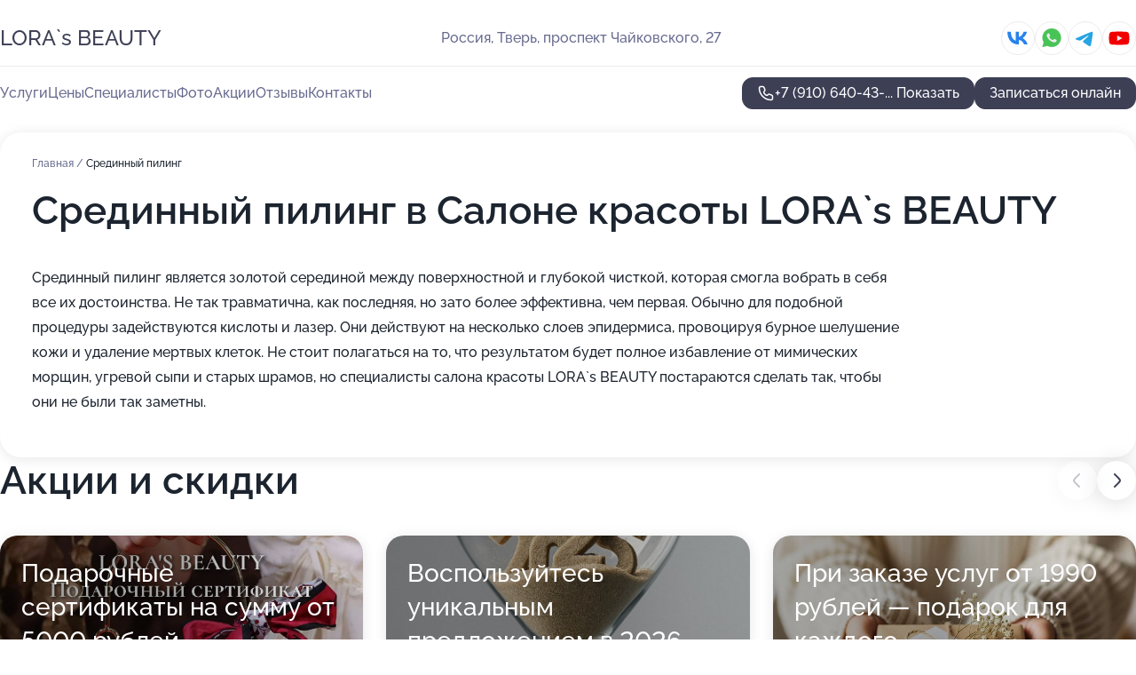

--- FILE ---
content_type: text/html; charset=utf-8
request_url: https://loras-beauty.ru/service/sredinnyj_piling/
body_size: 34538
content:
<!DOCTYPE html>
<html lang="ru">
<head>
	<meta http-equiv="Content-Type" content="text/html; charset=utf-8">
	<meta name="viewport" content="width=device-width,maximum-scale=1,initial-scale=1,user-scalable=0">
	<meta name="format-detection" content="telephone=no">
	<meta name="theme-color" content="#3D3F55">
	<meta name="description" content="Информация о&#160;Салоне красоты LORA`s BEAUTY">
	<link rel="icon" type="image/png" href="/favicon.png">

	<title>Салон красоты LORA`s BEAUTY на&#160;проспекте Чайковского</title>

	<link nonce="n0CIuDTi1HEQzA8BE4KlM9bD" href="//loras-beauty.ru/build/lego2/lego2.css?v=Evk5cQF3AgE" rel="stylesheet" >

		<script type="application/ld+json">{"@context":"http:\/\/schema.org","@type":"HealthAndBeautyBusiness","name":"\u0421\u0430\u043b\u043e\u043d \u043a\u0440\u0430\u0441\u043e\u0442\u044b LORA`s BEAUTY","address":{"@type":"PostalAddress","streetAddress":"\u043f\u0440\u043e\u0441\u043f\u0435\u043a\u0442 \u0427\u0430\u0439\u043a\u043e\u0432\u0441\u043a\u043e\u0433\u043e, 27","addressLocality":"\u0422\u0432\u0435\u0440\u044c"},"url":"https:\/\/loras-beauty.ru\/","contactPoint":{"@type":"ContactPoint","telephone":"+7\u00a0(910)\u00a0640-43-34","contactType":"customer service","areaServed":"RU","availableLanguage":"Russian"},"sameAs":["https:\/\/vk.com\/loras.beauty","https:\/\/www.youtube.com\/channel\/UC3SxZwYfU486Ag48xD-_PkA"],"image":"https:\/\/p0.zoon.ru\/preview\/pVd0geYdOXUU55KZYsLUnQ\/2400x1500x75\/1\/f\/f\/original_6269557ad8a40331fe0d25b6_6501cabe789366.17980431.jpg","aggregateRating":{"@type":"AggregateRating","ratingValue":4.9,"worstRating":1,"bestRating":5,"reviewCount":292}}</script>
		<script nonce="n0CIuDTi1HEQzA8BE4KlM9bD">
		window.js_base = '/js.php';
	</script>

	</head>
<body >
	 <header id="header" class="header" data-organization-id="6269557ad8a40331fe0d25b6">
	<div class="wrapper">
		<div class="header-container" data-uitest="lego-header-block">
			<div class="header-menu-activator" data-target="header-menu-activator">
				<span class="header-menu-activator__icon"></span>
			</div>

			<div class="header-title">
				<a href="/">					LORA`s BEAUTY
				</a>			</div>
			<div class="header-address text-3 text-secondary">Россия, Тверь, проспект Чайковского, 27</div>

						<div class="header-socials flex gap-8 icon icon--36" data-target="header-socials">
									<!--noindex-->
					<a href="https://vk.com/loras.beauty" data-category="vk_group" rel="nofollow" target="_blank">
						<svg class="svg-icons-vk_group" ><use xlink:href="/build/lego2/icons.svg?v=pxYQo_o4OhY#vk_group"></use></svg>
					</a>
					<!--/noindex-->
									<!--noindex-->
					<a href="https://wa.me/79997898898" data-category="whatsapp" rel="nofollow" target="_blank">
						<svg class="svg-icons-whatsapp" ><use xlink:href="/build/lego2/icons.svg?v=pxYQo_o4OhY#whatsapp"></use></svg>
					</a>
					<!--/noindex-->
									<!--noindex-->
					<a href="https://t.me/lorasbeauty" data-category="telegram" rel="nofollow" target="_blank">
						<svg class="svg-icons-telegram" ><use xlink:href="/build/lego2/icons.svg?v=pxYQo_o4OhY#telegram"></use></svg>
					</a>
					<!--/noindex-->
									<!--noindex-->
					<a href="https://www.youtube.com/channel/UC3SxZwYfU486Ag48xD-_PkA" data-category="youtube" rel="nofollow" target="_blank">
						<svg class="svg-icons-youtube" ><use xlink:href="/build/lego2/icons.svg?v=pxYQo_o4OhY#youtube"></use></svg>
					</a>
					<!--/noindex-->
							</div>
					</div>

		<nav class="nav" data-target="header-nav" data-uitest="lego-navigation-block">
			<ul>
									<li data-target="header-services">
						<svg class="svg-icons-services" ><use xlink:href="/build/lego2/icons.svg?v=pxYQo_o4OhY#services"></use></svg>
						<a data-target="header-nav-link" href="https://loras-beauty.ru/services/" data-za="{&quot;ev_label&quot;:&quot;all_service&quot;}">Услуги</a>
					</li>
									<li data-target="header-prices">
						<svg class="svg-icons-prices" ><use xlink:href="/build/lego2/icons.svg?v=pxYQo_o4OhY#prices"></use></svg>
						<a data-target="header-nav-link" href="https://loras-beauty.ru/price/" data-za="{&quot;ev_label&quot;:&quot;price&quot;}">Цены</a>
					</li>
									<li data-target="header-specialists">
						<svg class="svg-icons-specialists" ><use xlink:href="/build/lego2/icons.svg?v=pxYQo_o4OhY#specialists"></use></svg>
						<a data-target="header-nav-link" href="https://loras-beauty.ru/#specialists" data-za="{&quot;ev_label&quot;:&quot;org_prof&quot;}">Специалисты</a>
					</li>
									<li data-target="header-photo">
						<svg class="svg-icons-photo" ><use xlink:href="/build/lego2/icons.svg?v=pxYQo_o4OhY#photo"></use></svg>
						<a data-target="header-nav-link" href="https://loras-beauty.ru/#photos" data-za="{&quot;ev_label&quot;:&quot;photos&quot;}">Фото</a>
					</li>
									<li data-target="header-offers">
						<svg class="svg-icons-offers" ><use xlink:href="/build/lego2/icons.svg?v=pxYQo_o4OhY#offers"></use></svg>
						<a data-target="header-nav-link" href="https://loras-beauty.ru/#offers" data-za="{&quot;ev_label&quot;:&quot;offer&quot;}">Акции</a>
					</li>
									<li data-target="header-reviews">
						<svg class="svg-icons-reviews" ><use xlink:href="/build/lego2/icons.svg?v=pxYQo_o4OhY#reviews"></use></svg>
						<a data-target="header-nav-link" href="https://loras-beauty.ru/#reviews" data-za="{&quot;ev_label&quot;:&quot;reviews&quot;}">Отзывы</a>
					</li>
									<li data-target="header-contacts">
						<svg class="svg-icons-contacts" ><use xlink:href="/build/lego2/icons.svg?v=pxYQo_o4OhY#contacts"></use></svg>
						<a data-target="header-nav-link" href="https://loras-beauty.ru/#contacts" data-za="{&quot;ev_label&quot;:&quot;contacts&quot;}">Контакты</a>
					</li>
							</ul>

			<div class="header-controls">
				<div class="header-controls__wrapper">
					<a
	href="tel:+79106404334"
	class="phone-button button button--primary button--36 icon--20"
	data-phone="+7 (910) 640-43-34"
	data-za="{&quot;ev_sourceType&quot;:&quot;&quot;,&quot;ev_sourceId&quot;:&quot;6269557ad8a40331fe0d25b6.28fb&quot;,&quot;object_type&quot;:&quot;organization&quot;,&quot;object_id&quot;:&quot;6269557ad8a40331fe0d25b6.28fb&quot;,&quot;ev_label&quot;:&quot;premium&quot;,&quot;ev_category&quot;:&quot;phone_o_l&quot;}">
	<svg class="svg-icons-phone" ><use xlink:href="/build/lego2/icons.svg?v=pxYQo_o4OhY#phone"></use></svg>
			<div data-target="show-phone-number">
			+7 (910) 640-43-...
			<span data-target="phone-button-show">Показать</span>
		</div>
	</a>


											<div class="booking-button-container">
							<div class="booking-button" data-target="booking-button" data-za="{&quot;ev_category&quot;:&quot;form&quot;,&quot;ev_sourceType&quot;:&quot;nav_panel&quot;,&quot;ev_sourceId&quot;:&quot;6269557ad8a40331fe0d25b6.28fb&quot;,&quot;ev_label&quot;:&quot;premium&quot;,&quot;object_type&quot;:&quot;organization&quot;,&quot;object_id&quot;:&quot;6269557ad8a40331fe0d25b6.28fb&quot;}">
	<button id="u6237581" class="booking-button__button button button--primary button--mobile-fluid">
		<div class="booking-button__icon">
			<svg class="svg-icons-calendar" ><use xlink:href="/build/lego2/icons.svg?v=pxYQo_o4OhY#calendar"></use></svg>
		</div>
		Записаться онлайн
	</button>

	<script type="application/json" nonce="n0CIuDTi1HEQzA8BE4KlM9bD">
		{
			"id": "u6237581",
			"provider": "sonline",
			"data": {"url":"https:\/\/widget.sonline.su\/ru\/services\/?placeid=998747721&cleanui=1"},
						"ev_data": {"ev_category":"form","ev_sourceType":"nav_panel","ev_sourceId":"6269557ad8a40331fe0d25b6.28fb","ev_label":"premium","object_type":"organization","object_id":"6269557ad8a40331fe0d25b6.28fb"},
						"owner_type": "organization",
			"owner_id": "6269557ad8a40331fe0d25b6"
		}
	</script>
</div>

						</div>
									</div>

							</div>

			<div class="header-nav-address">
									<div class="header-block flex gap-12 icon icon--36" data-target="header-socials">
													<!--noindex-->
							<a href="https://vk.com/loras.beauty" data-category="vk_group" rel="nofollow" target="_blank">
								<svg class="svg-icons-vk_group" ><use xlink:href="/build/lego2/icons.svg?v=pxYQo_o4OhY#vk_group"></use></svg>
							</a>
							<!--/noindex-->
													<!--noindex-->
							<a href="https://wa.me/79997898898" data-category="whatsapp" rel="nofollow" target="_blank">
								<svg class="svg-icons-whatsapp" ><use xlink:href="/build/lego2/icons.svg?v=pxYQo_o4OhY#whatsapp"></use></svg>
							</a>
							<!--/noindex-->
													<!--noindex-->
							<a href="https://t.me/lorasbeauty" data-category="telegram" rel="nofollow" target="_blank">
								<svg class="svg-icons-telegram" ><use xlink:href="/build/lego2/icons.svg?v=pxYQo_o4OhY#telegram"></use></svg>
							</a>
							<!--/noindex-->
													<!--noindex-->
							<a href="https://www.youtube.com/channel/UC3SxZwYfU486Ag48xD-_PkA" data-category="youtube" rel="nofollow" target="_blank">
								<svg class="svg-icons-youtube" ><use xlink:href="/build/lego2/icons.svg?v=pxYQo_o4OhY#youtube"></use></svg>
							</a>
							<!--/noindex-->
											</div>
				
				<div class="header-block text-3 text-center text-secondary">Россия, Тверь, проспект Чайковского, 27</div>
			</div>
		</nav>
	</div>
</header>
<div class="header-placeholder"></div>

<div class="contacts-panel" id="contacts-panel">
	<div class="booking-button" data-target="booking-button" data-za="{&quot;ev_category&quot;:&quot;form&quot;,&quot;ev_sourceType&quot;:&quot;nav_panel&quot;,&quot;ev_sourceId&quot;:&quot;6269557ad8a40331fe0d25b6.28fb&quot;,&quot;ev_label&quot;:&quot;premium&quot;,&quot;object_type&quot;:&quot;organization&quot;,&quot;object_id&quot;:&quot;6269557ad8a40331fe0d25b6.28fb&quot;}">
	<button id="u5153052" class="booking-button__button button button--primary button--mobile-fluid">
		<div class="booking-button__icon">
			<svg class="svg-icons-calendar" ><use xlink:href="/build/lego2/icons.svg?v=pxYQo_o4OhY#calendar"></use></svg>
		</div>
		Записаться онлайн
	</button>

	<script type="application/json" nonce="n0CIuDTi1HEQzA8BE4KlM9bD">
		{
			"id": "u5153052",
			"provider": "sonline",
			"data": {"url":"https:\/\/widget.sonline.su\/ru\/services\/?placeid=998747721&cleanui=1"},
						"ev_data": {"ev_category":"form","ev_sourceType":"nav_panel","ev_sourceId":"6269557ad8a40331fe0d25b6.28fb","ev_label":"premium","object_type":"organization","object_id":"6269557ad8a40331fe0d25b6.28fb"},
						"owner_type": "organization",
			"owner_id": "6269557ad8a40331fe0d25b6"
		}
	</script>
</div>


	<div class="contacts-panel-wrapper">
					<div class="contacts-panel-icon contacts-panel-expander" data-target="contacts-panel-expand">
				<div class="contacts-panel-icon__collapsed"><svg class="svg-icons-phone_filled" ><use xlink:href="/build/lego2/icons.svg?v=pxYQo_o4OhY#phone_filled"></use></svg></div>
				<div class="contacts-panel-icon__expanded"><svg class="svg-icons-close" ><use xlink:href="/build/lego2/icons.svg?v=pxYQo_o4OhY#close"></use></svg></div>
			</div>

			<div class="contacts-panel-group">
								<a href="tel:+79106404334" class="contacts-panel-icon" data-phone="+7 (910) 640-43-34" data-za="{&quot;ev_sourceType&quot;:&quot;nav_panel&quot;,&quot;ev_sourceId&quot;:&quot;6269557ad8a40331fe0d25b6.28fb&quot;,&quot;object_type&quot;:&quot;organization&quot;,&quot;object_id&quot;:&quot;6269557ad8a40331fe0d25b6.28fb&quot;,&quot;ev_label&quot;:&quot;premium&quot;,&quot;ev_category&quot;:&quot;phone_o_l&quot;}">
					<svg class="svg-icons-phone_filled" ><use xlink:href="/build/lego2/icons.svg?v=pxYQo_o4OhY#phone_filled"></use></svg>
				</a>
													<a href="https://wa.me/79997898898" class="contacts-panel-icon"><svg class="svg-icons-whatsapp_filled" ><use xlink:href="/build/lego2/icons.svg?v=pxYQo_o4OhY#whatsapp_filled"></use></svg></a>
									<a href="https://t.me/lorasbeauty" class="contacts-panel-icon"><svg class="svg-icons-telegram_filled" ><use xlink:href="/build/lego2/icons.svg?v=pxYQo_o4OhY#telegram_filled"></use></svg></a>
							</div>
			</div>
</div>

<script nonce="n0CIuDTi1HEQzA8BE4KlM9bD" type="module">
	import { initContactsPanel } from '//loras-beauty.ru/build/lego2/lego2.js?v=aBQmwV5uQB0';

	initContactsPanel(document.getElementById('contacts-panel'));
</script>


<script nonce="n0CIuDTi1HEQzA8BE4KlM9bD" type="module">
	import { initHeader } from '//loras-beauty.ru/build/lego2/lego2.js?v=aBQmwV5uQB0';

	initHeader(document.getElementById('header'));
</script>
 	<main class="main-container">
		<div class="wrapper section-wrapper">
			<div class="service-description__wrapper">
	<section class="service-description section-block">
		<div class="page-breadcrumbs">
			<div class="breadcrumbs">
			<span>
							<a href="https://loras-beauty.ru/">
					Главная
				</a>
						/		</span>
			<span class="active">
							Срединный пилинг
								</span>
	</div>

		</div>
					<script nonce="n0CIuDTi1HEQzA8BE4KlM9bD" type="application/ld+json">{"@context":"http:\/\/schema.org","@type":"BreadcrumbList","itemListElement":[{"@type":"ListItem","position":1,"item":{"name":"\u0413\u043b\u0430\u0432\u043d\u0430\u044f","@id":"https:\/\/loras-beauty.ru\/"}}]}</script>
		
		<div class="service-description-title">
			<h1 class="page-title">Срединный пилинг в Салоне красоты LORA`s BEAUTY</h1>
			<div class="service-description-title__price">
							</div>
		</div>

		<div class="service-description__text collapse collapse--text-3">
			<div class="collapse__overflow">
				<div class="collapse__text"><p> Срединный пилинг является золотой серединой между поверхностной и глубокой чисткой, которая смогла вобрать в себя все их достоинства. Не так травматична, как последняя, но зато более эффективна, чем первая. Обычно для подобной процедуры задействуются кислоты и лазер. Они действуют на несколько слоев эпидермиса, провоцируя бурное шелушение кожи и удаление мертвых клеток. Не стоит полагаться на то, что результатом будет полное избавление от мимических морщин, угревой сыпи и старых шрамов, но специалисты салона красоты LORA`s BEAUTY постараются сделать так, чтобы они не были так заметны. </p></div>
			</div>
		</div>
	</section>

	</div>
<section class="offers" id="offers" data-uitest="lego-offers-block">
	<div class="section-block__title flex flex--sb">
		<h2 class="text-h2">
			Акции и скидки
		</h2>

		<div class="slider__navigation" data-target="slider-navigation">
			<button class="slider__control prev" data-target="slider-prev">
				<svg class="svg-icons-arrow" ><use xlink:href="/build/lego2/icons.svg?v=pxYQo_o4OhY#arrow"></use></svg>
			</button>
			<button class="slider__control next" data-target="slider-next">
				<svg class="svg-icons-arrow" ><use xlink:href="/build/lego2/icons.svg?v=pxYQo_o4OhY#arrow"></use></svg>
			</button>
		</div>
	</div>

	<div class="offers__list" data-target="slider-container">
		<div class="offers__slider swiper-wrapper">
							<div data-offer-id="694e82203fe36ff1f90e1841" data-sid="694e82203fe36ff1f90e1841.d572" class="offers-item swiper-slide text-white">
					<img
						class="offers-item__image"
						src="https://p0.zoon.ru/8/2/694e81d3da6808764c09d090_694e821c5564c7.76147382.jpg"
						loading="lazy"
						alt="">
					<div class="offers-item__container">
						<div class="text-5">Подарочные сертификаты на сумму от 5000 рублей</div>
						<div class="offers-item__bottom">
							<div>
								<div>
									Срок действия
								</div>
								<div>Постоянная акция</div>
							</div>
							<button class="button offers-item__button button--36">Подробнее</button>
						</div>
					</div>
				</div>
							<div data-offer-id="6932ceff5644e1914905ae2e" data-sid="6932ceff5644e1914905ae2e.1efb" class="offers-item swiper-slide text-white">
					<img
						class="offers-item__image"
						src="https://p1.zoon.ru/d/5/6932cee45e069a1bac023507_6932cefca5c6a3.40666219.jpg"
						loading="lazy"
						alt="">
					<div class="offers-item__container">
						<div class="text-5">Воспользуйтесь уникальным предложением в 2026</div>
						<div class="offers-item__bottom">
							<div>
								<div>
									Срок действия
								</div>
								<div>Постоянная акция</div>
							</div>
							<button class="button offers-item__button button--36">Подробнее</button>
						</div>
					</div>
				</div>
							<div data-offer-id="6932cf5792dba1b7b30517aa" data-sid="6932cf5792dba1b7b30517aa.f5bd" class="offers-item swiper-slide text-white">
					<img
						class="offers-item__image"
						src="https://p1.zoon.ru/f/d/6932cee45e069a1bac023507_6932cf56531a54.99013877.jpg"
						loading="lazy"
						alt="">
					<div class="offers-item__container">
						<div class="text-5">При заказе услуг от 1990 рублей —  подарок для каждого</div>
						<div class="offers-item__bottom">
							<div>
								<div>
									Срок действия
								</div>
								<div>Постоянная акция</div>
							</div>
							<button class="button offers-item__button button--36">Подробнее</button>
						</div>
					</div>
				</div>
							<div data-offer-id="68eca68d01fe3d8f21058e64" data-sid="68eca68d01fe3d8f21058e64.714d" class="offers-item swiper-slide text-white">
					<img
						class="offers-item__image"
						src="https://p0.zoon.ru/f/6/68eca68d01fe3d8f21058e64_68eca7027ed0e0.95499708.jpg"
						loading="lazy"
						alt="">
					<div class="offers-item__container">
						<div class="text-5">🔥Только для вас🔥</div>
						<div class="offers-item__bottom">
							<div>
								<div>
									Срок действия
								</div>
								<div>Постоянная акция</div>
							</div>
							<button class="button offers-item__button button--36">Подробнее</button>
						</div>
					</div>
				</div>
							<div data-offer-id="68307f2d86d20a89a0078d3b" data-sid="68307f2d86d20a89a0078d3b.5daf" class="offers-item swiper-slide text-white">
					<img
						class="offers-item__image"
						src="https://p1.zoon.ru/4/1/68307ee0712c88ae550c9f00_68307f2c615c54.34049053.jpg"
						loading="lazy"
						alt="">
					<div class="offers-item__container">
						<div class="text-5">Дарим отдых на мальдивских островах</div>
						<div class="offers-item__bottom">
							<div>
								<div>
									Срок действия
								</div>
								<div>Постоянная акция</div>
							</div>
							<button class="button offers-item__button button--36">Подробнее</button>
						</div>
					</div>
				</div>
							<div data-offer-id="682b17ae2f4da6482f0a6889" data-sid="682b17ae2f4da6482f0a6889.15d0" class="offers-item swiper-slide text-white">
					<img
						class="offers-item__image"
						src="https://p0.zoon.ru/3/3/682b177b82caa6050f0dc5c4_682b17ac973cb9.06058995.jpg"
						loading="lazy"
						alt="">
					<div class="offers-item__container">
						<div class="text-5">Получайте 10 сертификатов по 500 рублей для своих близких</div>
						<div class="offers-item__bottom">
							<div>
								<div>
									Срок действия
								</div>
								<div>Постоянная акция</div>
							</div>
							<button class="button offers-item__button button--36">Подробнее</button>
						</div>
					</div>
				</div>
							<div data-offer-id="68073cb00d5a1ba86e010241" data-sid="68073cb00d5a1ba86e010241.df82" class="offers-item swiper-slide text-white">
					<img
						class="offers-item__image"
						src="https://p0.zoon.ru/c/a/68073c637addfe9bcd06327e_68073cadc775c8.90604899.jpg"
						loading="lazy"
						alt="">
					<div class="offers-item__container">
						<div class="text-5">Мы с радостью объявляем, что lora&#039;s beauty получил награду</div>
						<div class="offers-item__bottom">
							<div>
								<div>
									Срок действия
								</div>
								<div>Постоянная акция</div>
							</div>
							<button class="button offers-item__button button--36">Подробнее</button>
						</div>
					</div>
				</div>
							<div data-offer-id="6790ee6a4eb47aa0430ac162" data-sid="6790ee6a4eb47aa0430ac162.1b1f" class="offers-item swiper-slide text-white">
					<img
						class="offers-item__image"
						src="https://p2.zoon.ru/2/a/6790ee31611b952448022f32_6790ee694e8135.39241617.jpg"
						loading="lazy"
						alt="">
					<div class="offers-item__container">
						<div class="text-5">При мужской стрижке с мытьем и укладкой шампунь в подарок</div>
						<div class="offers-item__bottom">
							<div>
								<div>
									Срок действия
								</div>
								<div>Постоянная акция</div>
							</div>
							<button class="button offers-item__button button--36">Подробнее</button>
						</div>
					</div>
				</div>
							<div data-offer-id="6790ef32fdad1066f1007e97" data-sid="6790ef32fdad1066f1007e97.3434" class="offers-item swiper-slide text-white">
					<img
						class="offers-item__image"
						src="https://p1.zoon.ru/9/7/6790ee31611b952448022f32_6790ef31e1c667.59633157.jpg"
						loading="lazy"
						alt="">
					<div class="offers-item__container">
						<div class="text-5">Получайте парфюмы в подарок  От 5 мл до 100мл</div>
						<div class="offers-item__bottom">
							<div>
								<div>
									Срок действия
								</div>
								<div>Постоянная акция</div>
							</div>
							<button class="button offers-item__button button--36">Подробнее</button>
						</div>
					</div>
				</div>
							<div data-offer-id="6745d934c98da784130d1caf" data-sid="6745d934c98da784130d1caf.6194" class="offers-item swiper-slide text-white">
					<img
						class="offers-item__image"
						src="https://p1.zoon.ru/d/1/6745d882c09b5494d407fa1d_6745d9103f0a19.36286060.jpg"
						loading="lazy"
						alt="">
					<div class="offers-item__container">
						<div class="text-5">Подпишитесь на наши соц.сети и получайте подарки</div>
						<div class="offers-item__bottom">
							<div>
								<div>
									Срок действия
								</div>
								<div>Постоянная акция</div>
							</div>
							<button class="button offers-item__button button--36">Подробнее</button>
						</div>
					</div>
				</div>
							<div data-offer-id="65a69baa6e4dd23feb068e74" data-sid="65a69baa6e4dd23feb068e74.affe" class="offers-item swiper-slide text-white">
					<img
						class="offers-item__image"
						src="https://p1.zoon.ru/2/f/65a69b7b5f3bd24d860ec147_65a69ba9068188.13322778.jpg"
						loading="lazy"
						alt="">
					<div class="offers-item__container">
						<div class="text-5">Подарочный сертификат с букетом на доставку от нашего салона</div>
						<div class="offers-item__bottom">
							<div>
								<div>
									Срок действия
								</div>
								<div>Осталось 4 дня, до 24 января</div>
							</div>
							<button class="button offers-item__button button--36">Подробнее</button>
						</div>
					</div>
				</div>
							<div data-offer-id="663899d5515f2e2260025f44" data-sid="663899d5515f2e2260025f44.44a1" class="offers-item swiper-slide text-white">
					<img
						class="offers-item__image"
						src="https://p2.zoon.ru/1/2/663899d5515f2e2260025f44_663899f78f76c7.63934154.jpg"
						loading="lazy"
						alt="">
					<div class="offers-item__container">
						<div class="text-5">Любая прическа + любой макияж за 5990 руб</div>
						<div class="offers-item__bottom">
							<div>
								<div>
									Срок действия
								</div>
								<div>Осталось 5 дней, до 25 января</div>
							</div>
							<button class="button offers-item__button button--36">Подробнее</button>
						</div>
					</div>
				</div>
							<div data-offer-id="658967f064eee1c9b7081acc" data-sid="658967f064eee1c9b7081acc.1422" class="offers-item swiper-slide text-white">
					<img
						class="offers-item__image"
						src="https://p0.zoon.ru/6/e/658967b29400e19129019137_658967eecbbf75.83431402.jpg"
						loading="lazy"
						alt="">
					<div class="offers-item__container">
						<div class="text-5">Предоставляем Бьюти-коворкинг для мастеров</div>
						<div class="offers-item__bottom">
							<div>
								<div>
									Срок действия
								</div>
								<div>Осталось 2 дня, до 22 января</div>
							</div>
							<button class="button offers-item__button button--36">Подробнее</button>
						</div>
					</div>
				</div>
							<div data-offer-id="648846fedad4a4917b06cf83" data-sid="648846fedad4a4917b06cf83.daf9" class="offers-item swiper-slide text-white">
					<img
						class="offers-item__image"
						src="https://p1.zoon.ru/8/f/6488453f254bc571fe035066_648846fd6f6462.22372089.jpg"
						loading="lazy"
						alt="">
					<div class="offers-item__container">
						<div class="text-5">Маникюр + педикюр + окрашивание в 6 рук</div>
						<div class="offers-item__bottom">
							<div>
								<div>
									Срок действия
								</div>
								<div>Осталось 7 дней, до 27 января</div>
							</div>
							<button class="button offers-item__button button--36">Подробнее</button>
						</div>
					</div>
				</div>
							<div data-offer-id="65c20ea9cc609e76e50d918c" data-sid="65c20ea9cc609e76e50d918c.695a" class="offers-item swiper-slide text-white">
					<img
						class="offers-item__image"
						src="https://p0.zoon.ru/8/2/65c20e35537e3477700104a8_65c20ea6e80c15.82191373.jpg"
						loading="lazy"
						alt="">
					<div class="offers-item__container">
						<div class="text-5">До 50% скидка на первый визит в наш салон LORA`s BEAUTY</div>
						<div class="offers-item__bottom">
							<div>
								<div>
									Срок действия
								</div>
								<div>Осталось 5 дней, до 25 января</div>
							</div>
							<button class="button offers-item__button button--36">Подробнее</button>
						</div>
					</div>
				</div>
							<div data-offer-id="6277f3af95f04d0792069f45" data-sid="6277f3af95f04d0792069f45.a0b9" class="offers-item swiper-slide text-white">
					<img
						class="offers-item__image"
						src="https://p1.zoon.ru/b/4/6277f3af95f04d0792069f45_62879c166420f6.16454807.jpg"
						loading="lazy"
						alt="">
					<div class="offers-item__container">
						<div class="text-5">Приведи друзей и получи приятную скидку 15%</div>
						<div class="offers-item__bottom">
							<div>
								<div>
									Срок действия
								</div>
								<div>Осталось 6 дней, до 26 января</div>
							</div>
							<button class="button offers-item__button button--36">Подробнее</button>
						</div>
					</div>
				</div>
							<div data-offer-id="6277f3d19e6cbc8cd80ff1ef" data-sid="6277f3d19e6cbc8cd80ff1ef.c800" class="offers-item swiper-slide text-white">
					<img
						class="offers-item__image"
						src="https://p0.zoon.ru/5/5/6277f3d19e6cbc8cd80ff1ef_62879d2836af82.80923846.jpg"
						loading="lazy"
						alt="">
					<div class="offers-item__container">
						<div class="text-5">Скидка 10% в честь дня рождения! Сделайте себе подарок</div>
						<div class="offers-item__bottom">
							<div>
								<div>
									Срок действия
								</div>
								<div>Осталось 6 дней, до 26 января</div>
							</div>
							<button class="button offers-item__button button--36">Подробнее</button>
						</div>
					</div>
				</div>
											</div>

		<div class="slider__pagination" data-target="slider-pagination"></div>
	</div>
</section>
<script nonce="n0CIuDTi1HEQzA8BE4KlM9bD" type="module">
	import { initOffers } from '//loras-beauty.ru/build/lego2/lego2.js?v=aBQmwV5uQB0';

	const node = document.getElementById('offers');

	initOffers(node, { organizationId: '6269557ad8a40331fe0d25b6' });
</script>
<section class="photo-section" id="photos" data-uitest="lego-gallery-block">
	<div class="section-block__title flex flex--sb">
		<h2 class="text-h2">Фотогалерея</h2>

					<div class="slider__navigation" data-target="slider-navigation">
				<button class="slider__control prev" data-target="slider-prev">
					<svg class="svg-icons-arrow" ><use xlink:href="/build/lego2/icons.svg?v=pxYQo_o4OhY#arrow"></use></svg>
				</button>
				<button class="slider__control next" data-target="slider-next">
					<svg class="svg-icons-arrow" ><use xlink:href="/build/lego2/icons.svg?v=pxYQo_o4OhY#arrow"></use></svg>
				</button>
			</div>
			</div>

	<div class="section-block__slider" data-target="slider-container" data-total="104" data-owner-type="organization" data-owner-id="6269557ad8a40331fe0d25b6">
		<div class="photo-section__slider swiper-wrapper">
						<div class="photo-section__slide swiper-slide" data-id="6501cabe3d1496539e0ba1e0" data-target="photo-slide-item" data-index="0">
				<img src="https://p0.zoon.ru/preview/GSRmRzrFZK7Wz_VWFoZLdA/1200x800x85/1/f/f/original_6269557ad8a40331fe0d25b6_6501cabe789366.17980431.jpg" loading="lazy" alt="">
			</div>
						<div class="photo-section__slide swiper-slide" data-id="6740cb1a9e5844458703407e" data-target="photo-slide-item" data-index="1">
				<img src="https://p2.zoon.ru/preview/_88MldrDT_x1y_ZLulmK6Q/714x800x85/1/7/a/original_6269557ad8a40331fe0d25b6_6740cb1aa42c58.84514953.jpg" loading="lazy" alt="">
			</div>
						<div class="photo-section__slide swiper-slide" data-id="6740cad912224b1625038141" data-target="photo-slide-item" data-index="2">
				<img src="https://p0.zoon.ru/preview/Vo9ETGhKrLSzLpHMZRw1Mg/600x800x85/1/8/a/original_6269557ad8a40331fe0d25b6_6740cad9c90d80.43923411.jpg" loading="lazy" alt="">
			</div>
						<div class="photo-section__slide swiper-slide" data-id="66389a3aeaae821af00bddfc" data-target="photo-slide-item" data-index="3">
				<img src="https://p2.zoon.ru/preview/kjFgWpMmcA16_6b9WdnPKw/478x800x85/1/5/4/original_6269557ad8a40331fe0d25b6_66389a3a9efe55.47845142.jpg" loading="lazy" alt="">
			</div>
						<div class="photo-section__slide swiper-slide" data-id="6740cb0738cc34827700337e" data-target="photo-slide-item" data-index="4">
				<img src="https://p2.zoon.ru/preview/5jSmJwqluMF10LHqrhlDMA/1067x800x85/1/a/f/original_6269557ad8a40331fe0d25b6_6740cb06e230d0.56409496.jpg" loading="lazy" alt="">
			</div>
						<div class="photo-section__slide swiper-slide" data-id="62a4c0682128dcee83087a8e" data-target="photo-slide-item" data-index="5">
				<img src="https://p2.zoon.ru/preview/j3cRYr_2_GP8RoSso6jSTg/837x800x85/1/1/7/original_6269557ad8a40331fe0d25b8_62a4c067e95336.05512220.jpg" loading="lazy" alt="">
			</div>
						<div class="photo-section__slide swiper-slide" data-id="6336c64e8e5233f7940a6b7c" data-target="photo-slide-item" data-index="6">
				<img src="https://p0.zoon.ru/preview/dXBIimei3USombrpIZ_3pQ/800x800x85/1/a/0/original_6269557ad8a40331fe0d25b8_6336c64e293978.40557426.jpg" loading="lazy" alt="">
			</div>
						<div class="photo-section__slide swiper-slide" data-id="6343c6e1b72fe436ea0f4f5b" data-target="photo-slide-item" data-index="7">
				<img src="https://p1.zoon.ru/preview/mNZPiHnJ6kmcWhE79C8Haw/800x800x85/1/a/1/original_6269557ad8a40331fe0d25b8_6343c6e12732e8.29780854.jpg" loading="lazy" alt="">
			</div>
						<div class="photo-section__slide swiper-slide" data-id="64d43e617ba89225880aeee4" data-target="photo-slide-item" data-index="8">
				<img src="https://p1.zoon.ru/preview/gvNBdrO1buo2eczFXy5Vgw/794x800x85/1/2/d/original_6269557ad8a40331fe0d25b6_64d43e5fbd5956.73635663.jpg" loading="lazy" alt="">
			</div>
						<div class="photo-section__slide swiper-slide" data-id="64d43e620e790412840591d2" data-target="photo-slide-item" data-index="9">
				<img src="https://p0.zoon.ru/preview/9sDV0zrrkFbEE-rFEhGk7w/600x800x85/1/8/1/original_6269557ad8a40331fe0d25b6_64d43e618ccb82.88581218.jpg" loading="lazy" alt="">
			</div>
						<div class="photo-section__slide swiper-slide" data-id="64d43e621fb60271450bbc92" data-target="photo-slide-item" data-index="10">
				<img src="https://p0.zoon.ru/preview/btvtFXr7U6jXKcLOUlKteQ/600x800x85/1/e/d/original_6269557ad8a40331fe0d25b6_64d43e6191af69.45564928.jpg" loading="lazy" alt="">
			</div>
						<div class="photo-section__slide swiper-slide" data-id="64d43e62f90bc3624707d8d2" data-target="photo-slide-item" data-index="11">
				<img src="https://p0.zoon.ru/preview/3yUS4j-3j3GWa4Tpc3hMLw/812x800x85/1/3/2/original_6269557ad8a40331fe0d25b6_64d43e618fb9b5.41598322.jpg" loading="lazy" alt="">
			</div>
						<div class="photo-section__slide swiper-slide" data-id="64d43e626cb91688900472c5" data-target="photo-slide-item" data-index="12">
				<img src="https://p0.zoon.ru/preview/8yHZOpWEsleiJIbHfOeZFw/800x800x85/1/d/2/original_6269557ad8a40331fe0d25b6_64d43e628f54d2.41381276.jpg" loading="lazy" alt="">
			</div>
						<div class="photo-section__slide swiper-slide" data-id="64d43e6373ec7a0c700d07e5" data-target="photo-slide-item" data-index="13">
				<img src="https://p2.zoon.ru/preview/Hgf2XOEzmNVJbJUn0ZXWVA/600x800x85/1/3/7/original_6269557ad8a40331fe0d25b6_64d43e628f4867.62999317.jpg" loading="lazy" alt="">
			</div>
						<div class="photo-section__slide swiper-slide" data-id="64d43e63ed21eaba5b0cec03" data-target="photo-slide-item" data-index="14">
				<img src="https://p0.zoon.ru/preview/TVnB-MJdEPybNMn_1QQP3g/800x800x85/1/7/5/original_6269557ad8a40331fe0d25b6_64d43e6366fd73.18469540.jpg" loading="lazy" alt="">
			</div>
						<div class="photo-section__slide swiper-slide" data-id="64d43e6c6328bf90e50c7476" data-target="photo-slide-item" data-index="15">
				<img src="https://p1.zoon.ru/preview/067iA3qYjU2sESDGYtLLPQ/600x800x85/1/0/8/original_6269557ad8a40331fe0d25b6_64d43e6c5bc0f5.26125627.jpg" loading="lazy" alt="">
			</div>
						<div class="photo-section__slide swiper-slide" data-id="64d43e6d10d20eaffc037881" data-target="photo-slide-item" data-index="16">
				<img src="https://p2.zoon.ru/preview/iggfI7xnkSPxR18l4NLIZQ/711x800x85/1/1/c/original_6269557ad8a40331fe0d25b6_64d43e6c5ba659.90777863.jpg" loading="lazy" alt="">
			</div>
						<div class="photo-section__slide swiper-slide" data-id="64d43e6d6cad2811d9065133" data-target="photo-slide-item" data-index="17">
				<img src="https://p0.zoon.ru/preview/NkqU3aZiDRbt4GW6EVDocw/600x800x85/1/a/1/original_6269557ad8a40331fe0d25b6_64d43e6d1f5235.02484585.jpg" loading="lazy" alt="">
			</div>
						<div class="photo-section__slide swiper-slide" data-id="64d43e6dfb498535eb052eb2" data-target="photo-slide-item" data-index="18">
				<img src="https://p2.zoon.ru/preview/c0GFZetTCRi9yDC_kscA2Q/1280x793x85/1/6/9/original_6269557ad8a40331fe0d25b6_64d43e6c58fea0.09175906.jpg" loading="lazy" alt="">
			</div>
						<div class="photo-section__slide swiper-slide" data-id="64d43e6ea65300406e0ee86a" data-target="photo-slide-item" data-index="19">
				<img src="https://p0.zoon.ru/preview/QYBLn8qeROfghjwz5RjR7A/800x800x85/1/9/1/original_6269557ad8a40331fe0d25b6_64d43e6dc7beb0.27987132.jpg" loading="lazy" alt="">
			</div>
						<div class="photo-section__slide swiper-slide" data-id="64d43e6e83a3c83dba09136c" data-target="photo-slide-item" data-index="20">
				<img src="https://p2.zoon.ru/preview/NMK-zK-8G8FiKzgjBw2Wsg/643x800x85/1/c/f/original_6269557ad8a40331fe0d25b6_64d43e6dbb81f5.16973857.jpg" loading="lazy" alt="">
			</div>
						<div class="photo-section__slide swiper-slide" data-id="64d43e70ceb7fee5b0072ab0" data-target="photo-slide-item" data-index="21">
				<img src="https://p2.zoon.ru/preview/RUySxuT8pPJQOqFBC_yxRw/808x800x85/1/9/9/original_6269557ad8a40331fe0d25b6_64d43e6ec88446.36743928.jpg" loading="lazy" alt="">
			</div>
						<div class="photo-section__slide swiper-slide" data-id="64d43e70b2122093310f0846" data-target="photo-slide-item" data-index="22">
				<img src="https://p2.zoon.ru/preview/qlqzCeOO8tHT9alDDmF_RQ/450x800x85/1/5/4/original_6269557ad8a40331fe0d25b6_64d43e6e926437.46681582.jpg" loading="lazy" alt="">
			</div>
						<div class="photo-section__slide swiper-slide" data-id="64d43e70f5f4ca1ec6066f12" data-target="photo-slide-item" data-index="23">
				<img src="https://p1.zoon.ru/preview/dc3NOhBgkpkkSJHTAFEGbA/800x800x85/1/b/e/original_6269557ad8a40331fe0d25b6_64d43e6ea44375.71943799.jpg" loading="lazy" alt="">
			</div>
						<div class="photo-section__slide swiper-slide" data-id="64d43e9a4c011a0a2b02b498" data-target="photo-slide-item" data-index="24">
				<img src="https://p1.zoon.ru/preview/nxiTegdRQFB5yF8r4eJPBw/449x800x85/1/0/7/original_6269557ad8a40331fe0d25b6_64d43e9a65e203.80048465.jpg" loading="lazy" alt="">
			</div>
						<div class="photo-section__slide swiper-slide" data-id="64d43e9ca634a41af503272c" data-target="photo-slide-item" data-index="25">
				<img src="https://p2.zoon.ru/preview/NFThx4c0bivaCNnqfNFM8A/800x800x85/1/e/8/original_6269557ad8a40331fe0d25b6_64d43e9a6c07f7.67184163.jpg" loading="lazy" alt="">
			</div>
						<div class="photo-section__slide swiper-slide" data-id="64d43ea7d1c1dacb710a1964" data-target="photo-slide-item" data-index="26">
				<img src="https://p2.zoon.ru/preview/4otztuaf0aXn2NC4q-lLKA/800x800x85/1/d/5/original_6269557ad8a40331fe0d25b6_64d43ea61784c6.37163070.jpg" loading="lazy" alt="">
			</div>
						<div class="photo-section__slide swiper-slide" data-id="64d43eb62217c24ffc03f6e2" data-target="photo-slide-item" data-index="27">
				<img src="https://p1.zoon.ru/preview/lBIv95tB7Z3NKyE0p_Ncig/843x800x85/1/f/4/original_6269557ad8a40331fe0d25b6_64d43eb5d23243.42633087.jpg" loading="lazy" alt="">
			</div>
						<div class="photo-section__slide swiper-slide" data-id="64d43eb7efd9ca5e740f6f6e" data-target="photo-slide-item" data-index="28">
				<img src="https://p2.zoon.ru/preview/heCli7NaIeJQUlR3CYlTYA/800x800x85/1/1/1/original_6269557ad8a40331fe0d25b6_64d43eb5d7c220.75425084.jpg" loading="lazy" alt="">
			</div>
						<div class="photo-section__slide swiper-slide" data-id="64d43eb7e85ebd8323041c73" data-target="photo-slide-item" data-index="29">
				<img src="https://p1.zoon.ru/preview/fMsh5hVO1SXCocIntFmNtw/800x800x85/1/6/7/original_6269557ad8a40331fe0d25b6_64d43eb6e13106.84040429.jpg" loading="lazy" alt="">
			</div>
						<div class="photo-section__slide swiper-slide" data-id="64d43eb88f8cfaebb20450ad" data-target="photo-slide-item" data-index="30">
				<img src="https://p0.zoon.ru/preview/NOKCbTN3Mrumw_6VZjdyLg/722x800x85/1/0/f/original_6269557ad8a40331fe0d25b6_64d43eb7908eb8.68459028.jpg" loading="lazy" alt="">
			</div>
						<div class="photo-section__slide swiper-slide" data-id="64d43eb8cc4468380305fac3" data-target="photo-slide-item" data-index="31">
				<img src="https://p0.zoon.ru/preview/zeSHG8YilBrZqV3X9yXLLQ/800x800x85/1/f/8/original_6269557ad8a40331fe0d25b6_64d43eb789d3d4.48594509.jpg" loading="lazy" alt="">
			</div>
						<div class="photo-section__slide swiper-slide" data-id="64d43eb8f5663a9c06093ba6" data-target="photo-slide-item" data-index="32">
				<img src="https://p1.zoon.ru/preview/yq5VG3BGEOnxGZsnQ2EWGw/800x800x85/1/f/9/original_6269557ad8a40331fe0d25b6_64d43eb78b7490.62820823.jpg" loading="lazy" alt="">
			</div>
						<div class="photo-section__slide swiper-slide" data-id="64d43ebb36984760e603af5e" data-target="photo-slide-item" data-index="33">
				<img src="https://p0.zoon.ru/preview/206RctVx2CJA7vVokNpPRg/809x800x85/1/3/6/original_6269557ad8a40331fe0d25b6_64d43eb8be14e2.83325878.jpg" loading="lazy" alt="">
			</div>
						<div class="photo-section__slide swiper-slide" data-id="64d43ebbceb7fee5b0072ab2" data-target="photo-slide-item" data-index="34">
				<img src="https://p2.zoon.ru/preview/UR26DyGfCg9jaQQzKYzsYg/797x800x85/1/d/4/original_6269557ad8a40331fe0d25b6_64d43eb8ca2dd7.89768115.jpg" loading="lazy" alt="">
			</div>
						<div class="photo-section__slide swiper-slide" data-id="64d43ebb22b762f62e0526cd" data-target="photo-slide-item" data-index="35">
				<img src="https://p1.zoon.ru/preview/5Je-OeVj6CSdHm8h2QgQjA/451x800x85/1/f/9/original_6269557ad8a40331fe0d25b6_64d43eb8cc36d1.38612150.jpg" loading="lazy" alt="">
			</div>
						<div class="photo-section__slide swiper-slide" data-id="64d43ebb236fd6b4390ac703" data-target="photo-slide-item" data-index="36">
				<img src="https://p0.zoon.ru/preview/M_V5noMgko6OTQGC_HsE-w/1067x800x85/1/2/1/original_6269557ad8a40331fe0d25b6_64d43ebb84da41.27366921.jpg" loading="lazy" alt="">
			</div>
						<div class="photo-section__slide swiper-slide" data-id="64d43ebc47bba0e37507a599" data-target="photo-slide-item" data-index="37">
				<img src="https://p1.zoon.ru/preview/o2abHUppWJWvlIspnr8KeQ/800x800x85/1/a/7/original_6269557ad8a40331fe0d25b6_64d43ebc36fc03.91147461.jpg" loading="lazy" alt="">
			</div>
						<div class="photo-section__slide swiper-slide" data-id="64d43ebc24bab0fde1052c74" data-target="photo-slide-item" data-index="38">
				<img src="https://p2.zoon.ru/preview/r50k-XipRAZpHWp59mmTSA/641x800x85/1/f/5/original_6269557ad8a40331fe0d25b6_64d43ebc2ec0b8.69698486.jpg" loading="lazy" alt="">
			</div>
						<div class="photo-section__slide swiper-slide" data-id="64d43ebc1cacaab8f30d32ad" data-target="photo-slide-item" data-index="39">
				<img src="https://p0.zoon.ru/preview/qSCDMK7QfuaBzDZ7XBwiSg/884x800x85/1/3/b/original_6269557ad8a40331fe0d25b6_64d43ebc32e528.05772302.jpg" loading="lazy" alt="">
			</div>
						<div class="photo-section__slide swiper-slide" data-id="64d43ebda146b1abdf0d8fa3" data-target="photo-slide-item" data-index="40">
				<img src="https://p1.zoon.ru/preview/DuRIbWllqqWho7l2mJ4MLA/600x800x85/1/0/a/original_6269557ad8a40331fe0d25b6_64d43ebd438615.11669362.jpg" loading="lazy" alt="">
			</div>
						<div class="photo-section__slide swiper-slide" data-id="64d43eccb14e5b10f10daebd" data-target="photo-slide-item" data-index="41">
				<img src="https://p2.zoon.ru/preview/hO0hPvhKIJvRBBI0nSHnzw/600x800x85/1/7/e/original_6269557ad8a40331fe0d25b6_64d43eca59a5f3.22286133.jpg" loading="lazy" alt="">
			</div>
						<div class="photo-section__slide swiper-slide" data-id="64d43ecca7bb22aace0867f2" data-target="photo-slide-item" data-index="42">
				<img src="https://p2.zoon.ru/preview/JwUhveHvj3lQvizkxKGrHQ/800x800x85/1/0/c/original_6269557ad8a40331fe0d25b6_64d43eca5e1be3.54148259.jpg" loading="lazy" alt="">
			</div>
						<div class="photo-section__slide swiper-slide" data-id="64d43eccca7eaeebf909c0ac" data-target="photo-slide-item" data-index="43">
				<img src="https://p0.zoon.ru/preview/EA5RocYN85Fg32tNhh_hJQ/843x800x85/1/b/2/original_6269557ad8a40331fe0d25b6_64d43eca5d1329.71059844.jpg" loading="lazy" alt="">
			</div>
						<div class="photo-section__slide swiper-slide" data-id="64d43ecd7cfd87469b07f0b7" data-target="photo-slide-item" data-index="44">
				<img src="https://p0.zoon.ru/preview/t1pY-47rySKq_DbV-tRbjg/801x800x85/1/5/5/original_6269557ad8a40331fe0d25b6_64d43ecc9e8a86.74526943.jpg" loading="lazy" alt="">
			</div>
						<div class="photo-section__slide swiper-slide" data-id="64d43ecd1306341e52041592" data-target="photo-slide-item" data-index="45">
				<img src="https://p2.zoon.ru/preview/Lv9ZoFYVmTakbYNyKEHGEQ/640x800x85/1/3/3/original_6269557ad8a40331fe0d25b6_64d43ecc8a98d3.33282271.jpg" loading="lazy" alt="">
			</div>
						<div class="photo-section__slide swiper-slide" data-id="64d43ecd656ae25b0608179e" data-target="photo-slide-item" data-index="46">
				<img src="https://p1.zoon.ru/preview/1wylTvHbBsYMXO8kRCnpCQ/800x800x85/1/2/9/original_6269557ad8a40331fe0d25b6_64d43ecc9ccfa4.78164189.jpg" loading="lazy" alt="">
			</div>
						<div class="photo-section__slide swiper-slide" data-id="64d43ecffe1d202c4f009273" data-target="photo-slide-item" data-index="47">
				<img src="https://p0.zoon.ru/preview/y55dRk6SXxQWTMHKBVhRag/817x800x85/1/9/5/original_6269557ad8a40331fe0d25b6_64d43ece5130f0.82521454.jpg" loading="lazy" alt="">
			</div>
						<div class="photo-section__slide swiper-slide" data-id="64d43ecf55af5c7db50f70d7" data-target="photo-slide-item" data-index="48">
				<img src="https://p1.zoon.ru/preview/Ygge3oIDKspRs7xVnyM8Pw/600x800x85/1/8/a/original_6269557ad8a40331fe0d25b6_64d43ece63c9f1.90697174.jpg" loading="lazy" alt="">
			</div>
						<div class="photo-section__slide swiper-slide" data-id="64d43ed1b0ba0a5a16042704" data-target="photo-slide-item" data-index="49">
				<img src="https://p1.zoon.ru/preview/8FlRaN74T5F3hp6bvRk9lg/800x800x85/1/1/8/original_6269557ad8a40331fe0d25b6_64d43ed04a7b80.09958241.jpg" loading="lazy" alt="">
			</div>
						<div class="photo-section__slide swiper-slide" data-id="64d43ed297b078fdf600e6cf" data-target="photo-slide-item" data-index="50">
				<img src="https://p1.zoon.ru/preview/ATMW4zEeoZyZg-f7KBwO2Q/820x800x85/1/e/2/original_6269557ad8a40331fe0d25b6_64d43ed24d2395.66026010.jpg" loading="lazy" alt="">
			</div>
						<div class="photo-section__slide swiper-slide" data-id="64d43ed2ca7eaeebf909c0ae" data-target="photo-slide-item" data-index="51">
				<img src="https://p1.zoon.ru/preview/XysZ6HxGmoG911vQmM6ATQ/652x800x85/1/a/c/original_6269557ad8a40331fe0d25b6_64d43ed25988a8.88270966.jpg" loading="lazy" alt="">
			</div>
						<div class="photo-section__slide swiper-slide" data-id="64d43ee0b8215196910a7f7f" data-target="photo-slide-item" data-index="52">
				<img src="https://p1.zoon.ru/preview/AWPt3p80UG3dlUXlG2df_A/600x800x85/1/7/5/original_6269557ad8a40331fe0d25b6_64d43ede33e281.78970716.jpg" loading="lazy" alt="">
			</div>
						<div class="photo-section__slide swiper-slide" data-id="64d43ee0cd18d905090db3f7" data-target="photo-slide-item" data-index="53">
				<img src="https://p2.zoon.ru/preview/s2BCde8CLdUfXCeokP-s3A/800x800x85/1/8/e/original_6269557ad8a40331fe0d25b6_64d43ede34e1f8.90696028.jpg" loading="lazy" alt="">
			</div>
						<div class="photo-section__slide swiper-slide" data-id="64d43ee081081c229804db56" data-target="photo-slide-item" data-index="54">
				<img src="https://p0.zoon.ru/preview/Rxof4olJMS_Xv72_gyFAkg/819x800x85/1/1/1/original_6269557ad8a40331fe0d25b6_64d43ede326f57.05365686.jpg" loading="lazy" alt="">
			</div>
						<div class="photo-section__slide swiper-slide" data-id="64d43ee17642981ff50fbcd3" data-target="photo-slide-item" data-index="55">
				<img src="https://p2.zoon.ru/preview/frkAma_ozjdrwavRjnm4oA/565x800x85/1/5/2/original_6269557ad8a40331fe0d25b6_64d43ee0c35101.36985205.jpg" loading="lazy" alt="">
			</div>
						<div class="photo-section__slide swiper-slide" data-id="64d43ee12217c24ffc03f6e4" data-target="photo-slide-item" data-index="56">
				<img src="https://p2.zoon.ru/preview/KKkLPTL1AZGT_NX4A5bX9g/1067x800x85/1/8/4/original_6269557ad8a40331fe0d25b6_64d43ee0cefd34.30836831.jpg" loading="lazy" alt="">
			</div>
						<div class="photo-section__slide swiper-slide" data-id="64d43ee2055b2983f603a5a3" data-target="photo-slide-item" data-index="57">
				<img src="https://p2.zoon.ru/preview/MRlSebq00Xlw_GZUB25aMQ/800x800x85/1/f/8/original_6269557ad8a40331fe0d25b6_64d43ee1bb5f27.84392366.jpg" loading="lazy" alt="">
			</div>
						<div class="photo-section__slide swiper-slide" data-id="64d43ee27cfd87469b07f0b9" data-target="photo-slide-item" data-index="58">
				<img src="https://p0.zoon.ru/preview/RW5Fb8yAtwFACIAzCWzc2w/578x800x85/1/1/b/original_6269557ad8a40331fe0d25b6_64d43ee2062434.21310526.jpg" loading="lazy" alt="">
			</div>
						<div class="photo-section__slide swiper-slide" data-id="64d43ee2a79bb6e8b508ceef" data-target="photo-slide-item" data-index="59">
				<img src="https://p2.zoon.ru/preview/-uuDqOr7TON0TFPLUQuP7g/644x800x85/1/d/8/original_6269557ad8a40331fe0d25b6_64d43ee20e5916.27089470.jpg" loading="lazy" alt="">
			</div>
						<div class="photo-section__slide swiper-slide" data-id="64d43ee3521cca16cb00f499" data-target="photo-slide-item" data-index="60">
				<img src="https://p0.zoon.ru/preview/Hgb6H_uzmKZ8R4DGaOKRNQ/719x800x85/1/4/3/original_6269557ad8a40331fe0d25b6_64d43ee2898a34.51537661.jpg" loading="lazy" alt="">
			</div>
						<div class="photo-section__slide swiper-slide" data-id="64d43ee39d4063cd2a07f19b" data-target="photo-slide-item" data-index="61">
				<img src="https://p1.zoon.ru/preview/ZXXipVUyO3vYUZorXW5iqA/623x800x85/1/8/5/original_6269557ad8a40331fe0d25b6_64d43ee2d46bc1.80486855.jpg" loading="lazy" alt="">
			</div>
						<div class="photo-section__slide swiper-slide" data-id="64d43ee473ec7a0c700d07e9" data-target="photo-slide-item" data-index="62">
				<img src="https://p2.zoon.ru/preview/B__BhFx_ke3VI-CNTroN8A/841x800x85/1/6/6/original_6269557ad8a40331fe0d25b6_64d43ee3cb14c6.84348121.jpg" loading="lazy" alt="">
			</div>
						<div class="photo-section__slide swiper-slide" data-id="64d43ee60e790412840591d4" data-target="photo-slide-item" data-index="63">
				<img src="https://p1.zoon.ru/preview/pb9HlSeAMGGjj18FUoiTmg/800x800x85/1/a/b/original_6269557ad8a40331fe0d25b6_64d43ee3d2e882.11891915.jpg" loading="lazy" alt="">
			</div>
						<div class="photo-section__slide swiper-slide" data-id="64d43ef5ca7eaeebf909c0b0" data-target="photo-slide-item" data-index="64">
				<img src="https://p2.zoon.ru/preview/hGxxa5hQlgKPnsRwyV71Xg/820x800x85/1/c/a/original_6269557ad8a40331fe0d25b6_64d43ef4695d26.00875767.jpg" loading="lazy" alt="">
			</div>
						<div class="photo-section__slide swiper-slide" data-id="64d43ef5f583252b960f266b" data-target="photo-slide-item" data-index="65">
				<img src="https://p0.zoon.ru/preview/8fX5X5J8_1J_QQLM5oFCFQ/600x800x85/1/5/6/original_6269557ad8a40331fe0d25b6_64d43ef467d437.10872246.jpg" loading="lazy" alt="">
			</div>
						<div class="photo-section__slide swiper-slide" data-id="64d43ef53a24e5d8cc0f2fe4" data-target="photo-slide-item" data-index="66">
				<img src="https://p1.zoon.ru/preview/c1Js3teHBgohfhRUU9x8XA/833x800x85/1/5/4/original_6269557ad8a40331fe0d25b6_64d43ef46a2b08.01359653.jpg" loading="lazy" alt="">
			</div>
						<div class="photo-section__slide swiper-slide" data-id="64d43ef6efc652f18206200c" data-target="photo-slide-item" data-index="67">
				<img src="https://p0.zoon.ru/preview/iZibJf17KEKE0Xob656NIg/600x800x85/1/7/2/original_6269557ad8a40331fe0d25b6_64d43ef648a119.14996593.jpg" loading="lazy" alt="">
			</div>
						<div class="photo-section__slide swiper-slide" data-id="64d43ef664a38d2794079de9" data-target="photo-slide-item" data-index="68">
				<img src="https://p0.zoon.ru/preview/Equb4MgSjo3mSZk_fYEIuA/566x800x85/1/f/5/original_6269557ad8a40331fe0d25b6_64d43ef65a7580.04444991.jpg" loading="lazy" alt="">
			</div>
						<div class="photo-section__slide swiper-slide" data-id="64d43ef66cc7c9d38b0500d6" data-target="photo-slide-item" data-index="69">
				<img src="https://p2.zoon.ru/preview/A_MwSToB4mOLHrVhRy_sbA/841x800x85/1/9/c/original_6269557ad8a40331fe0d25b6_64d43ef6285b81.18023705.jpg" loading="lazy" alt="">
			</div>
						<div class="photo-section__slide swiper-slide" data-id="64d43ef7ce67eb512a05789c" data-target="photo-slide-item" data-index="70">
				<img src="https://p2.zoon.ru/preview/r0FyIuR7xnRd1twjinMPZQ/600x800x85/1/b/f/original_6269557ad8a40331fe0d25b6_64d43ef70b0db7.69637785.jpg" loading="lazy" alt="">
			</div>
						<div class="photo-section__slide swiper-slide" data-id="64d43ef70712b7faeb0c97c3" data-target="photo-slide-item" data-index="71">
				<img src="https://p2.zoon.ru/preview/VMffKyjQhKv9VqOpDW8d3w/599x800x85/1/7/d/original_6269557ad8a40331fe0d25b6_64d43ef7136153.55641098.jpg" loading="lazy" alt="">
			</div>
						<div class="photo-section__slide swiper-slide" data-id="64d43ef8b03846bfdf07c5a2" data-target="photo-slide-item" data-index="72">
				<img src="https://p0.zoon.ru/preview/iHczl7AngRXctdgB2mtdnA/800x800x85/1/0/1/original_6269557ad8a40331fe0d25b6_64d43ef7c91df6.14207263.jpg" loading="lazy" alt="">
			</div>
						<div class="photo-section__slide swiper-slide" data-id="64d43ef9ff654e993e01dd83" data-target="photo-slide-item" data-index="73">
				<img src="https://p0.zoon.ru/preview/O1BtdEItkmgzi8TWSqoUDg/800x800x85/1/7/6/original_6269557ad8a40331fe0d25b6_64d43ef7d105c8.78972318.jpg" loading="lazy" alt="">
			</div>
						<div class="photo-section__slide swiper-slide" data-id="64d43ef997b078fdf600e6d1" data-target="photo-slide-item" data-index="74">
				<img src="https://p2.zoon.ru/preview/tVRhG60CECBz1guNYx9aPw/642x800x85/1/8/0/original_6269557ad8a40331fe0d25b6_64d43ef96443b3.60270403.jpg" loading="lazy" alt="">
			</div>
						<div class="photo-section__slide swiper-slide" data-id="64d43efa83a3c83dba09136e" data-target="photo-slide-item" data-index="75">
				<img src="https://p2.zoon.ru/preview/GWH6RsiUrrk7SF8bVkVI1g/800x800x85/1/d/4/original_6269557ad8a40331fe0d25b6_64d43efa3d85f0.91145305.jpg" loading="lazy" alt="">
			</div>
						<div class="photo-section__slide swiper-slide" data-id="64d43efa5b674dce860e93b2" data-target="photo-slide-item" data-index="76">
				<img src="https://p1.zoon.ru/preview/uZQfkajW0c7STjVhhMhkwg/800x800x85/1/5/1/original_6269557ad8a40331fe0d25b6_64d43efa3cd1f3.23194698.jpg" loading="lazy" alt="">
			</div>
						<div class="photo-section__slide swiper-slide" data-id="64d43f0f0b07f33e670e1d6c" data-target="photo-slide-item" data-index="77">
				<img src="https://p0.zoon.ru/preview/HpIuOLU6pN15m91mL1Zw8Q/600x800x85/1/a/e/original_6269557ad8a40331fe0d25b6_64d43f0f664c63.78320524.jpg" loading="lazy" alt="">
			</div>
						<div class="photo-section__slide swiper-slide" data-id="64d43f0f1966a1e61307ffa8" data-target="photo-slide-item" data-index="78">
				<img src="https://p2.zoon.ru/preview/EUeLeLgeBMy_PP4fPY2yhw/889x800x85/1/0/3/original_6269557ad8a40331fe0d25b6_64d43f0f513fb3.26892837.jpg" loading="lazy" alt="">
			</div>
						<div class="photo-section__slide swiper-slide" data-id="64d43f1083e15742ab052455" data-target="photo-slide-item" data-index="79">
				<img src="https://p0.zoon.ru/preview/QjTeeoyJBZD9TG2TIYKFmQ/818x800x85/1/7/1/original_6269557ad8a40331fe0d25b6_64d43f10061963.01676754.jpg" loading="lazy" alt="">
			</div>
						<div class="photo-section__slide swiper-slide" data-id="64d43f10fb498535eb052eb8" data-target="photo-slide-item" data-index="80">
				<img src="https://p1.zoon.ru/preview/js68ayv-iKKqn2PEECeuqw/926x800x85/1/8/2/original_6269557ad8a40331fe0d25b6_64d43f0f4db282.88306602.jpg" loading="lazy" alt="">
			</div>
						<div class="photo-section__slide swiper-slide" data-id="64d43f1037306b0e520d2415" data-target="photo-slide-item" data-index="81">
				<img src="https://p1.zoon.ru/preview/kYnPNRR1P4YgdQz5HyxKFg/600x800x85/1/e/9/original_6269557ad8a40331fe0d25b6_64d43f100dd6e1.16966281.jpg" loading="lazy" alt="">
			</div>
						<div class="photo-section__slide swiper-slide" data-id="64d43f14baa14f59ac0dff93" data-target="photo-slide-item" data-index="82">
				<img src="https://p2.zoon.ru/preview/EeQaN0J2T9U8kKLcVpXdSg/799x800x85/1/e/d/original_6269557ad8a40331fe0d25b6_64d43f1122cb02.26162474.jpg" loading="lazy" alt="">
			</div>
						<div class="photo-section__slide swiper-slide" data-id="66389a3a35a8acaa8c03e009" data-target="photo-slide-item" data-index="83">
				<img src="https://p0.zoon.ru/preview/oVeQ0AaKyVofXrgGDJZexg/800x800x85/1/2/5/original_6269557ad8a40331fe0d25b6_66389a3ac9fbd9.28969093.jpg" loading="lazy" alt="">
			</div>
						<div class="photo-section__slide swiper-slide" data-id="66389a3b3cc39e0e1f08e08e" data-target="photo-slide-item" data-index="84">
				<img src="https://p1.zoon.ru/preview/cpCWJWS1x1kmM92HKnQVeQ/600x800x85/1/9/6/original_6269557ad8a40331fe0d25b6_66389a3b730682.94696617.jpg" loading="lazy" alt="">
			</div>
						<div class="photo-section__slide swiper-slide" data-id="66389a3c6073c94d040d7da2" data-target="photo-slide-item" data-index="85">
				<img src="https://p2.zoon.ru/preview/5jt80xJRh0itxtlcRhrISg/1067x800x85/1/c/e/original_6269557ad8a40331fe0d25b6_66389a3c382d91.09991730.jpg" loading="lazy" alt="">
			</div>
						<div class="photo-section__slide swiper-slide" data-id="66389a3c6c1676776c0d8038" data-target="photo-slide-item" data-index="86">
				<img src="https://p1.zoon.ru/preview/SkE_QPNJe1rIUqVu7Qm7cA/600x800x85/1/2/9/original_6269557ad8a40331fe0d25b6_66389a3c9c2679.72807796.jpg" loading="lazy" alt="">
			</div>
						<div class="photo-section__slide swiper-slide" data-id="66389a3d035105812b0125b0" data-target="photo-slide-item" data-index="87">
				<img src="https://p2.zoon.ru/preview/Kgv0e75acse4vl3ws-v3Cg/659x800x85/1/3/0/original_6269557ad8a40331fe0d25b6_66389a3d1eae02.33672407.jpg" loading="lazy" alt="">
			</div>
						<div class="photo-section__slide swiper-slide" data-id="6740cabb27a69627eb0217b0" data-target="photo-slide-item" data-index="88">
				<img src="https://p2.zoon.ru/preview/po6_fU2HNZSBJj8oiDeisQ/800x800x85/1/5/4/original_6269557ad8a40331fe0d25b6_6740cabbd4a696.27430548.jpg" loading="lazy" alt="">
			</div>
						<div class="photo-section__slide swiper-slide" data-id="6740cac1651f2e8cb10da365" data-target="photo-slide-item" data-index="89">
				<img src="https://p1.zoon.ru/preview/gyXo_Nc7evlmqTFbHoE_HA/600x800x85/1/c/9/original_6269557ad8a40331fe0d25b6_6740cac151eb36.53680164.jpg" loading="lazy" alt="">
			</div>
						<div class="photo-section__slide swiper-slide" data-id="6740cac55394762f3c024138" data-target="photo-slide-item" data-index="90">
				<img src="https://p2.zoon.ru/preview/x26lYvCbwzCsBDWzB8yISA/800x800x85/1/d/4/original_6269557ad8a40331fe0d25b6_6740cac57ed261.02433615.jpg" loading="lazy" alt="">
			</div>
						<div class="photo-section__slide swiper-slide" data-id="6740cad3be40a50c040babd6" data-target="photo-slide-item" data-index="91">
				<img src="https://p1.zoon.ru/preview/EDOekMeqyq-a961SV40OZw/577x800x85/1/8/3/original_6269557ad8a40331fe0d25b6_6740cad2e102d1.92946297.jpg" loading="lazy" alt="">
			</div>
						<div class="photo-section__slide swiper-slide" data-id="6740cae03e7aea035a097731" data-target="photo-slide-item" data-index="92">
				<img src="https://p1.zoon.ru/preview/CPY5Lo817Cy9XNmWgVxfFA/800x800x85/1/6/0/original_6269557ad8a40331fe0d25b6_6740cae03f8250.48311793.jpg" loading="lazy" alt="">
			</div>
						<div class="photo-section__slide swiper-slide" data-id="6740cae899983f14b8002341" data-target="photo-slide-item" data-index="93">
				<img src="https://p1.zoon.ru/preview/0xGt-SaXVP0Z-ofht9ifnQ/651x800x85/1/e/b/original_6269557ad8a40331fe0d25b6_6740cae82604b2.42414107.jpg" loading="lazy" alt="">
			</div>
						<div class="photo-section__slide swiper-slide" data-id="6740cb01be6b4955cc0ee93e" data-target="photo-slide-item" data-index="94">
				<img src="https://p1.zoon.ru/preview/m2hC2D1cvEPM5nqRn-MQEw/778x800x85/1/1/2/original_6269557ad8a40331fe0d25b6_6740cb014295e9.78274424.jpg" loading="lazy" alt="">
			</div>
						<div class="photo-section__slide swiper-slide" data-id="6740cb1233a31a5da601e82e" data-target="photo-slide-item" data-index="95">
				<img src="https://p1.zoon.ru/preview/K0-zH7-SrtCSnKDM634RsA/833x800x85/1/3/b/original_6269557ad8a40331fe0d25b6_6740cb121c8769.83183004.jpg" loading="lazy" alt="">
			</div>
						<div class="photo-section__slide swiper-slide" data-id="6740cb2c39f1d44a3f031070" data-target="photo-slide-item" data-index="96">
				<img src="https://p0.zoon.ru/preview/Utcwnp23zjGHpGKhT8YshQ/600x800x85/1/a/0/original_6269557ad8a40331fe0d25b6_6740cb2ae4e1c7.08410656.jpg" loading="lazy" alt="">
			</div>
						<div class="photo-section__slide swiper-slide" data-id="6745d982815fc394200e96e3" data-target="photo-slide-item" data-index="97">
				<img src="https://p0.zoon.ru/preview/cIN6GpNsiEKYTgcwEarI5g/640x800x85/1/1/c/original_6269557ad8a40331fe0d25b6_6745d9828cf8f3.54960710.jpg" loading="lazy" alt="">
			</div>
						<div class="photo-section__slide swiper-slide" data-id="6745d9838a0f1b68f30a0015" data-target="photo-slide-item" data-index="98">
				<img src="https://p1.zoon.ru/preview/_HO6HtlWstmCbU1ZT6vgFg/640x800x85/1/e/5/original_6269557ad8a40331fe0d25b6_6745d98337df92.39439845.jpg" loading="lazy" alt="">
			</div>
						<div class="photo-section__slide swiper-slide" data-id="6745d98381b2c1f26304a459" data-target="photo-slide-item" data-index="99">
				<img src="https://p2.zoon.ru/preview/mtIHcFhj-CL0qpNooLrddw/640x800x85/1/7/9/original_6269557ad8a40331fe0d25b6_6745d983ca4c66.43447014.jpg" loading="lazy" alt="">
			</div>
						<div class="photo-section__slide swiper-slide" data-id="694e81d1363c4b59fe04fa76" data-target="photo-slide-item" data-index="100">
				<img src="https://p0.zoon.ru/preview/bA3Ya3Bodfwjb6zKaUaSLg/800x800x85/1/a/b/original_6269557ad8a40331fe0d25b6_694e81d1769af0.30285639.jpg" loading="lazy" alt="">
			</div>
						<div class="photo-section__slide swiper-slide" data-id="694e81d207439275d90304dc" data-target="photo-slide-item" data-index="101">
				<img src="https://p2.zoon.ru/preview/ieMRq_wCVbowuY-nU69UMg/800x800x85/1/5/5/original_6269557ad8a40331fe0d25b6_694e81d262f650.75173407.jpg" loading="lazy" alt="">
			</div>
						<div class="photo-section__slide swiper-slide" data-id="694e9b3946cea50fcb0463f7" data-target="photo-slide-item" data-index="102">
				<img src="https://p2.zoon.ru/preview/vEPobT2Ii7Z9Ok4DxNs9rA/800x800x85/1/3/8/original_6269557ad8a40331fe0d25b6_694e9b38e4f193.87122831.jpg" loading="lazy" alt="">
			</div>
						<div class="photo-section__slide swiper-slide" data-id="694e9b3a3d38a11e780176b5" data-target="photo-slide-item" data-index="103">
				<img src="https://p0.zoon.ru/preview/gw-iTrXdopu9JSqblzBd7w/800x800x85/1/6/f/original_6269557ad8a40331fe0d25b6_694e9b39d88bc7.01852647.jpg" loading="lazy" alt="">
			</div>
					</div>
	</div>

	<div class="slider__pagination" data-target="slider-pagination"></div>
</section>

<script nonce="n0CIuDTi1HEQzA8BE4KlM9bD" type="module">
	import { initPhotos } from '//loras-beauty.ru/build/lego2/lego2.js?v=aBQmwV5uQB0';

	const node = document.getElementById('photos');
	initPhotos(node);
</script>
<section class="reviews-section section-block" id="reviews" data-uitest="lego-reviews-block">
	<div class="section-block__title flex flex--sb">
		<h2 class="text-h2">
			Отзывы
		</h2>

				<div class="slider__navigation" data-target="slider-navigation">
			<button class="slider__control prev" data-target="slider-prev">
				<svg class="svg-icons-arrow" ><use xlink:href="/build/lego2/icons.svg?v=pxYQo_o4OhY#arrow"></use></svg>
			</button>
			<button class="slider__control next" data-target="slider-next">
				<svg class="svg-icons-arrow" ><use xlink:href="/build/lego2/icons.svg?v=pxYQo_o4OhY#arrow"></use></svg>
			</button>
		</div>
			</div>

	<div class="reviews-section__list" data-target="slider-container">
		<div class="reviews-section__slider swiper-wrapper" data-target="review-section-slides">
							<div
	class="reviews-section-item swiper-slide "
	data-id="689b8acb6b00dd4f2d06dae0"
	data-owner-id="6269557ad8a40331fe0d25b6"
	data-target="review">
	<div  class="flex flex--center-y gap-12">
		<div class="reviews-section-item__avatar">
										<svg class="svg-icons-user" ><use xlink:href="/build/lego2/icons.svg?v=pxYQo_o4OhY#user"></use></svg>
					</div>
		<div class="reviews-section-item__head">
			<div class="reviews-section-item__head-top flex flex--center-y gap-16">
				<div class="flex flex--center-y gap-8">
										<div class="stars stars--16" style="--rating: 5">
						<div class="stars__rating">
							<div class="stars stars--filled"></div>
						</div>
					</div>
					<div class="reviews-section-item__mark text-3">
						5,0
					</div>
				</div>
											</div>

			<div class="reviews-section-item__name text-3 fade">
				Анастасия Малышева
			</div>
		</div>
	</div>
					<div class="reviews-section-item__descr collapse collapse--text-2 mt-8">
			<div class="collapse__overflow">
				<div class="collapse__text">
																										<div>
							<span class="reviews-section-item__text-title">Комментарий:</span>
							Большое спасибо салону, в частности мастеру Лоре. Вошли в положение, записали буквально за час до визита, качественно оказали услугу. Очень приятное и атмосферное место, профессиональный подход у мастера. Ну и в конце приятный презент.
						</div>
									</div>
			</div>
		</div>
			<div class="reviews-section-item__date text-2 text-secondary mt-8">
		12 августа 2025 Отзыв взят с сайта Zoon.ru
	</div>
</div>

							<div
	class="reviews-section-item swiper-slide "
	data-id="68510c79242f795ecf0d0ae8"
	data-owner-id="6269557ad8a40331fe0d25b6"
	data-target="review">
	<div  class="flex flex--center-y gap-12">
		<div class="reviews-section-item__avatar">
										<svg class="svg-icons-user" ><use xlink:href="/build/lego2/icons.svg?v=pxYQo_o4OhY#user"></use></svg>
					</div>
		<div class="reviews-section-item__head">
			<div class="reviews-section-item__head-top flex flex--center-y gap-16">
				<div class="flex flex--center-y gap-8">
										<div class="stars stars--16" style="--rating: 5">
						<div class="stars__rating">
							<div class="stars stars--filled"></div>
						</div>
					</div>
					<div class="reviews-section-item__mark text-3">
						5,0
					</div>
				</div>
											</div>

			<div class="reviews-section-item__name text-3 fade">
				Лиана Жилкина
			</div>
		</div>
	</div>
					<div class="reviews-section-item__descr collapse collapse--text-2 mt-8">
			<div class="collapse__overflow">
				<div class="collapse__text">
																<div>
							<span class="reviews-section-item__text-title">Преимущества:</span> Очень приятная атмосфера, дружелюбный коллектив. Делала брови у мастера Анастасии, осталась более чем довольна. Спасибо за потрясающую работу, буду приходить еще 🤗
						</div>
																<div>
							<span class="reviews-section-item__text-title">Недостатки:</span> Нет
						</div>
														</div>
			</div>
		</div>
			<div class="reviews-section-item__date text-2 text-secondary mt-8">
		17 июня 2025 Отзыв взят с сайта Zoon.ru
	</div>
</div>

							<div
	class="reviews-section-item swiper-slide reviews-section-item--with-photo"
	data-id="68398ba7f911e702a6005706"
	data-owner-id="6269557ad8a40331fe0d25b6"
	data-target="review">
	<div  class="flex flex--center-y gap-12">
		<div class="reviews-section-item__avatar">
										<svg class="svg-icons-user" ><use xlink:href="/build/lego2/icons.svg?v=pxYQo_o4OhY#user"></use></svg>
					</div>
		<div class="reviews-section-item__head">
			<div class="reviews-section-item__head-top flex flex--center-y gap-16">
				<div class="flex flex--center-y gap-8">
										<div class="stars stars--16" style="--rating: 5">
						<div class="stars__rating">
							<div class="stars stars--filled"></div>
						</div>
					</div>
					<div class="reviews-section-item__mark text-3">
						5,0
					</div>
				</div>
											</div>

			<div class="reviews-section-item__name text-3 fade">
				Анна
			</div>
		</div>
	</div>
					<div class="reviews-section-item__descr collapse collapse--text-2 mt-8">
			<div class="collapse__overflow">
				<div class="collapse__text">
																<div>
							<span class="reviews-section-item__text-title">Преимущества:</span> Качественно оказанные услуги, атмосфера, самый лучший Мастер
						</div>
																<div>
							<span class="reviews-section-item__text-title">Недостатки:</span> Их нет
						</div>
																<div>
							<span class="reviews-section-item__text-title">Комментарий:</span>
							Только что побывала в салоне красоты LORA`s BEAUTY! Атмосфера салона была невероятно уютной, что сразу же расслабило и настроило на позитив. Теперь мои руки выглядят просто идеально! Обещаю, приду еще – ведь это не просто услуга, а настоящий отдых для души.
						</div>
									</div>
			</div>
		</div>
								<div class="reviews-section-item__slider" data-target="reviews-section-item-slider">
			<div data-target="slider-container">
				<div class="reviews-section__slider swiper-wrapper">
											<div class="reviews-section-item__slide swiper-slide">
							<img src="https://p1.zoon.ru/preview/ekpBkLkUrhnh7xlRQqt2aQ/98x98x90/1/d/d/68398b9c872c309abe037bc7_68398b9d1e1083.04567183.jpg" loading="lazy" alt="">
						</div>
									</div>
			</div>
					</div>
		<div class="reviews-section-item__date text-2 text-secondary mt-8">
		30 мая 2025 Отзыв взят с сайта Zoon.ru
	</div>
</div>

							<div
	class="reviews-section-item swiper-slide "
	data-id="681de19a833cc395be076c13"
	data-owner-id="6269557ad8a40331fe0d25b6"
	data-target="review">
	<div  class="flex flex--center-y gap-12">
		<div class="reviews-section-item__avatar">
										<svg class="svg-icons-user" ><use xlink:href="/build/lego2/icons.svg?v=pxYQo_o4OhY#user"></use></svg>
					</div>
		<div class="reviews-section-item__head">
			<div class="reviews-section-item__head-top flex flex--center-y gap-16">
				<div class="flex flex--center-y gap-8">
										<div class="stars stars--16" style="--rating: 5">
						<div class="stars__rating">
							<div class="stars stars--filled"></div>
						</div>
					</div>
					<div class="reviews-section-item__mark text-3">
						5,0
					</div>
				</div>
											</div>

			<div class="reviews-section-item__name text-3 fade">
				Екатерина
			</div>
		</div>
	</div>
					<div class="reviews-section-item__descr collapse collapse--text-2 mt-8">
			<div class="collapse__overflow">
				<div class="collapse__text">
																<div>
							<span class="reviews-section-item__text-title">Преимущества:</span> Посетила сегодня салон, осталось полностью довольна ! Вежливый администратор, прекрасная работа мастера. Советую !
						</div>
																<div>
							<span class="reviews-section-item__text-title">Недостатки:</span> Нет
						</div>
														</div>
			</div>
		</div>
			<div class="reviews-section-item__date text-2 text-secondary mt-8">
		9 мая 2025 Отзыв взят с сайта Zoon.ru
	</div>
</div>

							<div
	class="reviews-section-item swiper-slide "
	data-id="67e0205bf588ffbada0f1767"
	data-owner-id="6269557ad8a40331fe0d25b6"
	data-target="review">
	<div  class="flex flex--center-y gap-12">
		<div class="reviews-section-item__avatar">
										<svg class="svg-icons-user" ><use xlink:href="/build/lego2/icons.svg?v=pxYQo_o4OhY#user"></use></svg>
					</div>
		<div class="reviews-section-item__head">
			<div class="reviews-section-item__head-top flex flex--center-y gap-16">
				<div class="flex flex--center-y gap-8">
										<div class="stars stars--16" style="--rating: 5">
						<div class="stars__rating">
							<div class="stars stars--filled"></div>
						</div>
					</div>
					<div class="reviews-section-item__mark text-3">
						5,0
					</div>
				</div>
											</div>

			<div class="reviews-section-item__name text-3 fade">
				Эдуард 
			</div>
		</div>
	</div>
					<div class="reviews-section-item__descr collapse collapse--text-2 mt-8">
			<div class="collapse__overflow">
				<div class="collapse__text">
																<div>
							<span class="reviews-section-item__text-title">Преимущества:</span> Очень понравился салон. ходил сюда на. стрижку к Барберу. Мастер сделала очень модные варианты, при чем каждый раз они отличались. Все без исключения знакомые и друзья отметили мою стрижку в хорошем ключе. Кроме того впервые сходил на педикюр, для мужчин он носил медицинский характер, привели все ступни и пальцы в порядок. Вообщем однозначно рекомендую.
						</div>
																<div>
							<span class="reviews-section-item__text-title">Недостатки:</span> Не обнаружил
						</div>
														</div>
			</div>
		</div>
			<div class="reviews-section-item__date text-2 text-secondary mt-8">
		23 марта 2025 Отзыв взят с сайта Zoon.ru
	</div>
</div>

							<div
	class="reviews-section-item swiper-slide "
	data-id="67e01cee7b3d959793089a01"
	data-owner-id="6269557ad8a40331fe0d25b6"
	data-target="review">
	<div  class="flex flex--center-y gap-12">
		<div class="reviews-section-item__avatar">
										<svg class="svg-icons-user" ><use xlink:href="/build/lego2/icons.svg?v=pxYQo_o4OhY#user"></use></svg>
					</div>
		<div class="reviews-section-item__head">
			<div class="reviews-section-item__head-top flex flex--center-y gap-16">
				<div class="flex flex--center-y gap-8">
										<div class="stars stars--16" style="--rating: 5">
						<div class="stars__rating">
							<div class="stars stars--filled"></div>
						</div>
					</div>
					<div class="reviews-section-item__mark text-3">
						5,0
					</div>
				</div>
											</div>

			<div class="reviews-section-item__name text-3 fade">
				Светлана
			</div>
		</div>
	</div>
					<div class="reviews-section-item__descr collapse collapse--text-2 mt-8">
			<div class="collapse__overflow">
				<div class="collapse__text">
																<div>
							<span class="reviews-section-item__text-title">Преимущества:</span> Очень много раз посещала этот салон.Хотелось бы отметить высокий профессионализм мастеров. Многие с несколькими образованиями в сфере красоты. Очень гибкий прием, записи есть в любой день. Цены приятно радуют, одно из лучших соотношений цена качество. Являемся клиентами салона уже несколько лет. Всем советуем.
						</div>
																<div>
							<span class="reviews-section-item__text-title">Недостатки:</span> Нет
						</div>
																<div>
							<span class="reviews-section-item__text-title">Комментарий:</span>
							Отлично
						</div>
									</div>
			</div>
		</div>
			<div class="reviews-section-item__date text-2 text-secondary mt-8">
		23 марта 2025 Отзыв взят с сайта Zoon.ru
	</div>
</div>

							<div
	class="reviews-section-item swiper-slide "
	data-id="67d6839848325c08100dd2fc"
	data-owner-id="6269557ad8a40331fe0d25b6"
	data-target="review">
	<div  class="flex flex--center-y gap-12">
		<div class="reviews-section-item__avatar">
										<svg class="svg-icons-user" ><use xlink:href="/build/lego2/icons.svg?v=pxYQo_o4OhY#user"></use></svg>
					</div>
		<div class="reviews-section-item__head">
			<div class="reviews-section-item__head-top flex flex--center-y gap-16">
				<div class="flex flex--center-y gap-8">
										<div class="stars stars--16" style="--rating: 5">
						<div class="stars__rating">
							<div class="stars stars--filled"></div>
						</div>
					</div>
					<div class="reviews-section-item__mark text-3">
						5,0
					</div>
				</div>
											</div>

			<div class="reviews-section-item__name text-3 fade">
				Ольга Матвеева
			</div>
		</div>
	</div>
					<div class="reviews-section-item__descr collapse collapse--text-2 mt-8">
			<div class="collapse__overflow">
				<div class="collapse__text">
																<div>
							<span class="reviews-section-item__text-title">Преимущества:</span> Все супер,мои пожелания были учтены,персонал вежливый,мастер просто золото
						</div>
																			</div>
			</div>
		</div>
			<div class="reviews-section-item__date text-2 text-secondary mt-8">
		16 марта 2025 Отзыв взят с сайта Zoon.ru
	</div>
</div>

							<div
	class="reviews-section-item swiper-slide "
	data-id="67d58d35305f1fd345055576"
	data-owner-id="6269557ad8a40331fe0d25b6"
	data-target="review">
	<div  class="flex flex--center-y gap-12">
		<div class="reviews-section-item__avatar">
										<svg class="svg-icons-user" ><use xlink:href="/build/lego2/icons.svg?v=pxYQo_o4OhY#user"></use></svg>
					</div>
		<div class="reviews-section-item__head">
			<div class="reviews-section-item__head-top flex flex--center-y gap-16">
				<div class="flex flex--center-y gap-8">
										<div class="stars stars--16" style="--rating: 5">
						<div class="stars__rating">
							<div class="stars stars--filled"></div>
						</div>
					</div>
					<div class="reviews-section-item__mark text-3">
						5,0
					</div>
				</div>
											</div>

			<div class="reviews-section-item__name text-3 fade">
				Елена Быстрова
			</div>
		</div>
	</div>
					<div class="reviews-section-item__descr collapse collapse--text-2 mt-8">
			<div class="collapse__overflow">
				<div class="collapse__text">
																<div>
							<span class="reviews-section-item__text-title">Преимущества:</span> Отличный салон! Уютная атмосфера, приветливый персонал. Парикмахер Татьяна— настоящий профессионал своего дела:качественно выполнила работу, результат превзошел ожидания. Приятные бонусы и подарочки— огромный плюс. Рекомендую всем, кто ценит качество и комфорт!
						</div>
																<div>
							<span class="reviews-section-item__text-title">Недостатки:</span> Нет
						</div>
														</div>
			</div>
		</div>
			<div class="reviews-section-item__date text-2 text-secondary mt-8">
		15 марта 2025 Отзыв взят с сайта Zoon.ru
	</div>
</div>

							<div
	class="reviews-section-item swiper-slide "
	data-id="67d459d1e4ec8b42ce021fe4"
	data-owner-id="6269557ad8a40331fe0d25b6"
	data-target="review">
	<div  class="flex flex--center-y gap-12">
		<div class="reviews-section-item__avatar">
										<svg class="svg-icons-user" ><use xlink:href="/build/lego2/icons.svg?v=pxYQo_o4OhY#user"></use></svg>
					</div>
		<div class="reviews-section-item__head">
			<div class="reviews-section-item__head-top flex flex--center-y gap-16">
				<div class="flex flex--center-y gap-8">
										<div class="stars stars--16" style="--rating: 5">
						<div class="stars__rating">
							<div class="stars stars--filled"></div>
						</div>
					</div>
					<div class="reviews-section-item__mark text-3">
						5,0
					</div>
				</div>
											</div>

			<div class="reviews-section-item__name text-3 fade">
				Наталья 
			</div>
		</div>
	</div>
					<div class="reviews-section-item__descr collapse collapse--text-2 mt-8">
			<div class="collapse__overflow">
				<div class="collapse__text">
																<div>
							<span class="reviews-section-item__text-title">Преимущества:</span> Очень классный салон. Дружелюбная атмосфера, вкусный кофе в качестве угощения. Услуги выполняются идеально. Мастера всегда прислушиваются к просьбам клиента. Особенно хочу отметить Татьяну, ламинирование ресниц выполнено идеально. Максимально удобная мебель в салоне, поэтому процедуры проходят на релаксе.
						</div>
																			</div>
			</div>
		</div>
			<div class="reviews-section-item__date text-2 text-secondary mt-8">
		14 марта 2025 Отзыв взят с сайта Zoon.ru
	</div>
</div>

							<div
	class="reviews-section-item swiper-slide "
	data-id="67c891f23eea5c8e930794ac"
	data-owner-id="6269557ad8a40331fe0d25b6"
	data-target="review">
	<div  class="flex flex--center-y gap-12">
		<div class="reviews-section-item__avatar">
										<svg class="svg-icons-user" ><use xlink:href="/build/lego2/icons.svg?v=pxYQo_o4OhY#user"></use></svg>
					</div>
		<div class="reviews-section-item__head">
			<div class="reviews-section-item__head-top flex flex--center-y gap-16">
				<div class="flex flex--center-y gap-8">
										<div class="stars stars--16" style="--rating: 5">
						<div class="stars__rating">
							<div class="stars stars--filled"></div>
						</div>
					</div>
					<div class="reviews-section-item__mark text-3">
						5,0
					</div>
				</div>
											</div>

			<div class="reviews-section-item__name text-3 fade">
				Надежда Крылова
			</div>
		</div>
	</div>
					<div class="reviews-section-item__descr collapse collapse--text-2 mt-8">
			<div class="collapse__overflow">
				<div class="collapse__text">
																										<div>
							<span class="reviews-section-item__text-title">Комментарий:</span>
							Чудесный, уютный интерьер, как и сотрудницы. Прической очень довольно, определенно советую
						</div>
									</div>
			</div>
		</div>
			<div class="reviews-section-item__date text-2 text-secondary mt-8">
		5 марта 2025 Отзыв взят с сайта Zoon.ru
	</div>
</div>

							<div
	class="reviews-section-item swiper-slide reviews-section-item--with-photo"
	data-id="67c45b4624e8f47e510da66f"
	data-owner-id="6269557ad8a40331fe0d25b6"
	data-target="review">
	<div  class="flex flex--center-y gap-12">
		<div class="reviews-section-item__avatar">
										<svg class="svg-icons-user" ><use xlink:href="/build/lego2/icons.svg?v=pxYQo_o4OhY#user"></use></svg>
					</div>
		<div class="reviews-section-item__head">
			<div class="reviews-section-item__head-top flex flex--center-y gap-16">
				<div class="flex flex--center-y gap-8">
										<div class="stars stars--16" style="--rating: 5">
						<div class="stars__rating">
							<div class="stars stars--filled"></div>
						</div>
					</div>
					<div class="reviews-section-item__mark text-3">
						5,0
					</div>
				</div>
											</div>

			<div class="reviews-section-item__name text-3 fade">
				Светлана Юркевич
			</div>
		</div>
	</div>
					<div class="reviews-section-item__descr collapse collapse--text-2 mt-8">
			<div class="collapse__overflow">
				<div class="collapse__text">
																<div>
							<span class="reviews-section-item__text-title">Преимущества:</span> Салон очень уютный, атмосфера доброжелательная, персонал вежливый, мастер класс, место положение удобное, всем спасибо 🙏 большое, рекомендую 🥰❤❤❤👍👍👍
						</div>
																<div>
							<span class="reviews-section-item__text-title">Недостатки:</span> Недостатки их нет
						</div>
																<div>
							<span class="reviews-section-item__text-title">Комментарий:</span>
							Отдельное спасибо 🙏 большое мастеру Карине, на ресепшен девочка очень приятная спасибо 🙏 большое , и за подарки тоже, впечатление осталось только приятное, хочется посещать снова, советую 🥰👍👍👍❤❤❤
						</div>
									</div>
			</div>
		</div>
								<div class="reviews-section-item__slider" data-target="reviews-section-item-slider">
			<div data-target="slider-container">
				<div class="reviews-section__slider swiper-wrapper">
											<div class="reviews-section-item__slide swiper-slide">
							<img src="https://p1.zoon.ru/preview/guFHVXGptXrQhUCRm0K7rg/98x98x90/1/6/9/67c459e7d584b4b468086c91_67c459e8459b31.39995116.jpg" loading="lazy" alt="">
						</div>
									</div>
			</div>
					</div>
		<div class="reviews-section-item__date text-2 text-secondary mt-8">
		2 марта 2025 Отзыв взят с сайта Zoon.ru
	</div>
</div>

							<div
	class="reviews-section-item swiper-slide "
	data-id="67c0500508de1ad927038410"
	data-owner-id="6269557ad8a40331fe0d25b6"
	data-target="review">
	<div  class="flex flex--center-y gap-12">
		<div class="reviews-section-item__avatar">
										<svg class="svg-icons-user" ><use xlink:href="/build/lego2/icons.svg?v=pxYQo_o4OhY#user"></use></svg>
					</div>
		<div class="reviews-section-item__head">
			<div class="reviews-section-item__head-top flex flex--center-y gap-16">
				<div class="flex flex--center-y gap-8">
										<div class="stars stars--16" style="--rating: 5">
						<div class="stars__rating">
							<div class="stars stars--filled"></div>
						</div>
					</div>
					<div class="reviews-section-item__mark text-3">
						5,0
					</div>
				</div>
											</div>

			<div class="reviews-section-item__name text-3 fade">
				Елизавета Гунько
			</div>
		</div>
	</div>
					<div class="reviews-section-item__descr collapse collapse--text-2 mt-8">
			<div class="collapse__overflow">
				<div class="collapse__text">
																<div>
							<span class="reviews-section-item__text-title">Преимущества:</span> Прекрасный салон, хожу туда не первый раз 🥰 все на высшем уровне! Мастер Татьяна просто супер 🥰
						</div>
																<div>
							<span class="reviews-section-item__text-title">Недостатки:</span> Недостатков нет!
						</div>
														</div>
			</div>
		</div>
			<div class="reviews-section-item__date text-2 text-secondary mt-8">
		27 февраля 2025 Отзыв взят с сайта Zoon.ru
	</div>
</div>

							<div
	class="reviews-section-item swiper-slide "
	data-id="67ba2d37517429e9fe0a22e8"
	data-owner-id="6269557ad8a40331fe0d25b6"
	data-target="review">
	<div  class="flex flex--center-y gap-12">
		<div class="reviews-section-item__avatar">
										<svg class="svg-icons-user" ><use xlink:href="/build/lego2/icons.svg?v=pxYQo_o4OhY#user"></use></svg>
					</div>
		<div class="reviews-section-item__head">
			<div class="reviews-section-item__head-top flex flex--center-y gap-16">
				<div class="flex flex--center-y gap-8">
										<div class="stars stars--16" style="--rating: 5">
						<div class="stars__rating">
							<div class="stars stars--filled"></div>
						</div>
					</div>
					<div class="reviews-section-item__mark text-3">
						5,0
					</div>
				</div>
											</div>

			<div class="reviews-section-item__name text-3 fade">
				Алексаедра А
			</div>
		</div>
	</div>
					<div class="reviews-section-item__descr collapse collapse--text-2 mt-8">
			<div class="collapse__overflow">
				<div class="collapse__text">
																										<div>
							<span class="reviews-section-item__text-title">Комментарий:</span>
							Прекрасное место! Все из персонала очень добры и вежливы, а помещение красивое и чистое. Я ходила на двойное окрашивание: красный верх и скрытое черное. Результат бомба. В подарок еще предоставили итальянский уход за волосами. Во время окрашивания подали чай на выбор с безе. Советую всем
						</div>
									</div>
			</div>
		</div>
			<div class="reviews-section-item__date text-2 text-secondary mt-8">
		22 февраля 2025 Отзыв взят с сайта Zoon.ru
	</div>
</div>

							<div
	class="reviews-section-item swiper-slide reviews-section-item--with-photo"
	data-id="67b79263c1336972f80ebe84"
	data-owner-id="6269557ad8a40331fe0d25b6"
	data-target="review">
	<div  class="flex flex--center-y gap-12">
		<div class="reviews-section-item__avatar">
										<svg class="svg-icons-user" ><use xlink:href="/build/lego2/icons.svg?v=pxYQo_o4OhY#user"></use></svg>
					</div>
		<div class="reviews-section-item__head">
			<div class="reviews-section-item__head-top flex flex--center-y gap-16">
				<div class="flex flex--center-y gap-8">
										<div class="stars stars--16" style="--rating: 5">
						<div class="stars__rating">
							<div class="stars stars--filled"></div>
						</div>
					</div>
					<div class="reviews-section-item__mark text-3">
						5,0
					</div>
				</div>
											</div>

			<div class="reviews-section-item__name text-3 fade">
				Мария Шамарина
			</div>
		</div>
	</div>
					<div class="reviews-section-item__descr collapse collapse--text-2 mt-8">
			<div class="collapse__overflow">
				<div class="collapse__text">
																<div>
							<span class="reviews-section-item__text-title">Преимущества:</span> Отличный салон! Очень порадовала уютная атмосфера, приветливый персонал и высокий уровень сервиса. Мастер по ногтям — настоящий профессионал своего дела: быстро и качественно выполнила работу, результат превзошел ожидания. Особенно понравилось, что внутри поддерживается комфортная температура, что делает пребывание еще приятнее. Приятные бонусы и продуманная система лояльности клиентов — огромный плюс. Внутренняя отделка салона также на высоте: всё выполнено со вкусом и создает ощущение гармонии. Рекомендую всем, кто ценит качество и комфорт!
						</div>
																<div>
							<span class="reviews-section-item__text-title">Недостатки:</span> Нет
						</div>
																<div>
							<span class="reviews-section-item__text-title">Комментарий:</span>
							Очень довольна салоном!
						</div>
									</div>
			</div>
		</div>
								<div class="reviews-section-item__slider" data-target="reviews-section-item-slider">
			<div data-target="slider-container">
				<div class="reviews-section__slider swiper-wrapper">
											<div class="reviews-section-item__slide swiper-slide">
							<img src="https://p1.zoon.ru/preview/F3NvxPn676Z-X9Ku90u90g/98x98x90/1/a/1/67b791f1e9bca242d70d63c2_67b791f1122357.94243327.jpg" loading="lazy" alt="">
						</div>
									</div>
			</div>
					</div>
		<div class="reviews-section-item__date text-2 text-secondary mt-8">
		20 февраля 2025 Отзыв взят с сайта Zoon.ru
	</div>
</div>

							<div
	class="reviews-section-item swiper-slide "
	data-id="67b2f0cf2d1e5ba480021ac9"
	data-owner-id="6269557ad8a40331fe0d25b6"
	data-target="review">
	<div  class="flex flex--center-y gap-12">
		<div class="reviews-section-item__avatar">
										<svg class="svg-icons-user" ><use xlink:href="/build/lego2/icons.svg?v=pxYQo_o4OhY#user"></use></svg>
					</div>
		<div class="reviews-section-item__head">
			<div class="reviews-section-item__head-top flex flex--center-y gap-16">
				<div class="flex flex--center-y gap-8">
										<div class="stars stars--16" style="--rating: 5">
						<div class="stars__rating">
							<div class="stars stars--filled"></div>
						</div>
					</div>
					<div class="reviews-section-item__mark text-3">
						5,0
					</div>
				</div>
											</div>

			<div class="reviews-section-item__name text-3 fade">
				Мария
			</div>
		</div>
	</div>
					<div class="reviews-section-item__descr collapse collapse--text-2 mt-8">
			<div class="collapse__overflow">
				<div class="collapse__text">
																<div>
							<span class="reviews-section-item__text-title">Преимущества:</span> Очень широкий спектр услуг. Опытные мастера. Уютный интерьер. Цены приемлемые.
						</div>
																<div>
							<span class="reviews-section-item__text-title">Недостатки:</span> Не обнаружено
						</div>
																<div>
							<span class="reviews-section-item__text-title">Комментарий:</span>
							Все отлично. Спасибо вам большое
						</div>
									</div>
			</div>
		</div>
			<div class="reviews-section-item__date text-2 text-secondary mt-8">
		17 февраля 2025 Отзыв взят с сайта Zoon.ru
	</div>
</div>

							<div
	class="reviews-section-item swiper-slide "
	data-id="67af565dbfbf0bc9fb0c6ee6"
	data-owner-id="6269557ad8a40331fe0d25b6"
	data-target="review">
	<div  class="flex flex--center-y gap-12">
		<div class="reviews-section-item__avatar">
										<svg class="svg-icons-user" ><use xlink:href="/build/lego2/icons.svg?v=pxYQo_o4OhY#user"></use></svg>
					</div>
		<div class="reviews-section-item__head">
			<div class="reviews-section-item__head-top flex flex--center-y gap-16">
				<div class="flex flex--center-y gap-8">
										<div class="stars stars--16" style="--rating: 5">
						<div class="stars__rating">
							<div class="stars stars--filled"></div>
						</div>
					</div>
					<div class="reviews-section-item__mark text-3">
						5,0
					</div>
				</div>
											</div>

			<div class="reviews-section-item__name text-3 fade">
				Мария
			</div>
		</div>
	</div>
					<div class="reviews-section-item__descr collapse collapse--text-2 mt-8">
			<div class="collapse__overflow">
				<div class="collapse__text">
																<div>
							<span class="reviews-section-item__text-title">Преимущества:</span> Была впервые в этом салоне,по качеству услуг,все на высшем уровне,рекомендую к посещению)
						</div>
																<div>
							<span class="reviews-section-item__text-title">Недостатки:</span> Нету
						</div>
																<div>
							<span class="reviews-section-item__text-title">Комментарий:</span>
							Все было на высшем уровне)
						</div>
									</div>
			</div>
		</div>
			<div class="reviews-section-item__date text-2 text-secondary mt-8">
		14 февраля 2025 Отзыв взят с сайта Zoon.ru
	</div>
</div>

							<div
	class="reviews-section-item swiper-slide "
	data-id="67ae2f988d4240bab707a1b6"
	data-owner-id="6269557ad8a40331fe0d25b6"
	data-target="review">
	<div  class="flex flex--center-y gap-12">
		<div class="reviews-section-item__avatar">
										<svg class="svg-icons-user" ><use xlink:href="/build/lego2/icons.svg?v=pxYQo_o4OhY#user"></use></svg>
					</div>
		<div class="reviews-section-item__head">
			<div class="reviews-section-item__head-top flex flex--center-y gap-16">
				<div class="flex flex--center-y gap-8">
										<div class="stars stars--16" style="--rating: 5">
						<div class="stars__rating">
							<div class="stars stars--filled"></div>
						</div>
					</div>
					<div class="reviews-section-item__mark text-3">
						5,0
					</div>
				</div>
											</div>

			<div class="reviews-section-item__name text-3 fade">
				Анастасия
			</div>
		</div>
	</div>
					<div class="reviews-section-item__descr collapse collapse--text-2 mt-8">
			<div class="collapse__overflow">
				<div class="collapse__text">
																<div>
							<span class="reviews-section-item__text-title">Преимущества:</span> Превзошли все ожидания! 😊🥰
						</div>
																					<div>
							<span class="reviews-section-item__text-title">Комментарий:</span>
							Я не часто оставляю отзывы, но салон LORA&#039;s BEAUTY заслуживает самой высокой оценки! Ламинирование ресниц было выполнено просто идеально — ресницы выглядят потрясающе! Но не только это, а также удивительно теплая атмосфера, создаваемая общительным и приветливым персоналом, оставила незабываемое впечатление. Администратор — настоящая фея! Щедрые подарки (духи Lancome и участие в розыгрыше!) — это приятный бонус к великолепному сервису. Рекомендую всем, кто хочет почувствовать себя настоящей королевой красоты!
						</div>
									</div>
			</div>
		</div>
			<div class="reviews-section-item__date text-2 text-secondary mt-8">
		13 февраля 2025 Отзыв взят с сайта Zoon.ru
	</div>
</div>

							<div
	class="reviews-section-item swiper-slide "
	data-id="67acafb61dd7ce01510da0a7"
	data-owner-id="6269557ad8a40331fe0d25b6"
	data-target="review">
	<div  class="flex flex--center-y gap-12">
		<div class="reviews-section-item__avatar">
										<svg class="svg-icons-user" ><use xlink:href="/build/lego2/icons.svg?v=pxYQo_o4OhY#user"></use></svg>
					</div>
		<div class="reviews-section-item__head">
			<div class="reviews-section-item__head-top flex flex--center-y gap-16">
				<div class="flex flex--center-y gap-8">
										<div class="stars stars--16" style="--rating: 5">
						<div class="stars__rating">
							<div class="stars stars--filled"></div>
						</div>
					</div>
					<div class="reviews-section-item__mark text-3">
						5,0
					</div>
				</div>
											</div>

			<div class="reviews-section-item__name text-3 fade">
				ольга морозова
			</div>
		</div>
	</div>
					<div class="reviews-section-item__descr collapse collapse--text-2 mt-8">
			<div class="collapse__overflow">
				<div class="collapse__text">
																<div>
							<span class="reviews-section-item__text-title">Преимущества:</span> Близкое расположение, приятная атмосфера, вежливый и позитивный персонал, качественное обслуживание.
						</div>
																					<div>
							<span class="reviews-section-item__text-title">Комментарий:</span>
							Записалась к ним на стрижку+ мытьё+ укладка на 14 часов, к сожалению мастер задержался и пришлось перенести на 15:30. Меня об этой ситуации предупредили за 1.5 часа до назначенного времени, что приятно и для меня не было проблемой подойти позже. Атмосфера в салоне очень приятная, особенно понравилось зеленое оформление приемной. Мастер была приятная женщина, хорошо меня обслужила, стрижка мне понравилась. Так как я была у них в первый раз мне сделали скидку. И как я узнала у них много конкурсов и розыгрышей.
						</div>
									</div>
			</div>
		</div>
			<div class="reviews-section-item__date text-2 text-secondary mt-8">
		12 февраля 2025 Отзыв взят с сайта Zoon.ru
	</div>
</div>

							<div
	class="reviews-section-item swiper-slide reviews-section-item--with-photo"
	data-id="67ac9be178d36bbdd80320fa"
	data-owner-id="6269557ad8a40331fe0d25b6"
	data-target="review">
	<div  class="flex flex--center-y gap-12">
		<div class="reviews-section-item__avatar">
										<svg class="svg-icons-user" ><use xlink:href="/build/lego2/icons.svg?v=pxYQo_o4OhY#user"></use></svg>
					</div>
		<div class="reviews-section-item__head">
			<div class="reviews-section-item__head-top flex flex--center-y gap-16">
				<div class="flex flex--center-y gap-8">
										<div class="stars stars--16" style="--rating: 5">
						<div class="stars__rating">
							<div class="stars stars--filled"></div>
						</div>
					</div>
					<div class="reviews-section-item__mark text-3">
						5,0
					</div>
				</div>
											</div>

			<div class="reviews-section-item__name text-3 fade">
				Анастасия
			</div>
		</div>
	</div>
					<div class="reviews-section-item__descr collapse collapse--text-2 mt-8">
			<div class="collapse__overflow">
				<div class="collapse__text">
																<div>
							<span class="reviews-section-item__text-title">Преимущества:</span> Мастер золотая, отвечала на вопросы, предлагала решения, уточняет информацию и прекрасно сделала свою работу. 
Так же меня угостили кофе и дали в подарок пробник духов.
						</div>
																<div>
							<span class="reviews-section-item__text-title">Недостатки:</span> Нет, все хорошо. Рада, что нашла этот салон.
						</div>
																<div>
							<span class="reviews-section-item__text-title">Комментарий:</span>
							Администратор солнышко.))
						</div>
									</div>
			</div>
		</div>
								<div class="reviews-section-item__slider" data-target="reviews-section-item-slider">
			<div data-target="slider-container">
				<div class="reviews-section__slider swiper-wrapper">
											<div class="reviews-section-item__slide swiper-slide">
							<img src="https://p1.zoon.ru/preview/nEoB1RWdBqvD_YsTFZBYFw/98x98x90/1/7/9/67ac9bc15858eed10009ba16_67ac9bc18ce5b0.49144103.jpg" loading="lazy" alt="">
						</div>
									</div>
			</div>
					</div>
		<div class="reviews-section-item__date text-2 text-secondary mt-8">
		12 февраля 2025 Отзыв взят с сайта Zoon.ru
	</div>
</div>

							<div
	class="reviews-section-item swiper-slide "
	data-id="67a7b229ce10869849087243"
	data-owner-id="6269557ad8a40331fe0d25b6"
	data-target="review">
	<div  class="flex flex--center-y gap-12">
		<div class="reviews-section-item__avatar">
										<svg class="svg-icons-user" ><use xlink:href="/build/lego2/icons.svg?v=pxYQo_o4OhY#user"></use></svg>
					</div>
		<div class="reviews-section-item__head">
			<div class="reviews-section-item__head-top flex flex--center-y gap-16">
				<div class="flex flex--center-y gap-8">
										<div class="stars stars--16" style="--rating: 5">
						<div class="stars__rating">
							<div class="stars stars--filled"></div>
						</div>
					</div>
					<div class="reviews-section-item__mark text-3">
						5,0
					</div>
				</div>
											</div>

			<div class="reviews-section-item__name text-3 fade">
				Ежоночек Колючкин
			</div>
		</div>
	</div>
					<div class="reviews-section-item__descr collapse collapse--text-2 mt-8">
			<div class="collapse__overflow">
				<div class="collapse__text">
																<div>
							<span class="reviews-section-item__text-title">Преимущества:</span> Очень нравится этот салон, удобное расположение, всегда есть парковка рядом. 
Хожу сюда на ламинирование ресниц, очень всё комфортно, процедура проходит быстро, никаких нареканий
						</div>
																					<div>
							<span class="reviews-section-item__text-title">Комментарий:</span>
							Отдельная благодарность за уютную и доброжелательную атмосферу)
						</div>
									</div>
			</div>
		</div>
			<div class="reviews-section-item__date text-2 text-secondary mt-8">
		8 февраля 2025 Отзыв взят с сайта Zoon.ru
	</div>
</div>

							<div
	class="reviews-section-item swiper-slide reviews-section-item--with-photo"
	data-id="67a0b33aa70e6340d2082f5f"
	data-owner-id="6269557ad8a40331fe0d25b6"
	data-target="review">
	<div  class="flex flex--center-y gap-12">
		<div class="reviews-section-item__avatar">
										<svg class="svg-icons-user" ><use xlink:href="/build/lego2/icons.svg?v=pxYQo_o4OhY#user"></use></svg>
					</div>
		<div class="reviews-section-item__head">
			<div class="reviews-section-item__head-top flex flex--center-y gap-16">
				<div class="flex flex--center-y gap-8">
										<div class="stars stars--16" style="--rating: 5">
						<div class="stars__rating">
							<div class="stars stars--filled"></div>
						</div>
					</div>
					<div class="reviews-section-item__mark text-3">
						5,0
					</div>
				</div>
											</div>

			<div class="reviews-section-item__name text-3 fade">
				Жандира
			</div>
		</div>
	</div>
					<div class="reviews-section-item__descr collapse collapse--text-2 mt-8">
			<div class="collapse__overflow">
				<div class="collapse__text">
																<div>
							<span class="reviews-section-item__text-title">Преимущества:</span> Всё понравилось делаю постоянно маникюр и педикюр.Уходы классные. Постоянно скидки Вкусный кофе
						</div>
																<div>
							<span class="reviews-section-item__text-title">Недостатки:</span> Нет все хорошо
						</div>
																<div>
							<span class="reviews-section-item__text-title">Комментарий:</span>
							Отлично все нравится
						</div>
									</div>
			</div>
		</div>
								<div class="reviews-section-item__slider" data-target="reviews-section-item-slider">
			<div data-target="slider-container">
				<div class="reviews-section__slider swiper-wrapper">
											<div class="reviews-section-item__slide swiper-slide">
							<img src="https://p1.zoon.ru/preview/M5a_D-xIsYofB6PHOT0MFQ/98x98x90/1/6/f/67a0b2f36b513a8025026f81_67a0b2f42937c7.73729696.jpg" loading="lazy" alt="">
						</div>
									</div>
			</div>
					</div>
		<div class="reviews-section-item__date text-2 text-secondary mt-8">
		3 февраля 2025 Отзыв взят с сайта Zoon.ru
	</div>
</div>

							<div
	class="reviews-section-item swiper-slide "
	data-id="679a7f22e14b6641100e420a"
	data-owner-id="6269557ad8a40331fe0d25b6"
	data-target="review">
	<div  class="flex flex--center-y gap-12">
		<div class="reviews-section-item__avatar">
										<svg class="svg-icons-user" ><use xlink:href="/build/lego2/icons.svg?v=pxYQo_o4OhY#user"></use></svg>
					</div>
		<div class="reviews-section-item__head">
			<div class="reviews-section-item__head-top flex flex--center-y gap-16">
				<div class="flex flex--center-y gap-8">
										<div class="stars stars--16" style="--rating: 5">
						<div class="stars__rating">
							<div class="stars stars--filled"></div>
						</div>
					</div>
					<div class="reviews-section-item__mark text-3">
						5,0
					</div>
				</div>
											</div>

			<div class="reviews-section-item__name text-3 fade">
				Нина Карвовская
			</div>
		</div>
	</div>
					<div class="reviews-section-item__descr collapse collapse--text-2 mt-8">
			<div class="collapse__overflow">
				<div class="collapse__text">
																										<div>
							<span class="reviews-section-item__text-title">Комментарий:</span>
							Записалась на стрижку и покраску волос в один тон. В салоне уютно, предложили кофе и чай, обговорили мои пожелания. Работу сделали четко именно то, что я хотела, волосы остались мягкими и шелковистыми. Спасибо большое♥️
						</div>
									</div>
			</div>
		</div>
			<div class="reviews-section-item__date text-2 text-secondary mt-8">
		29 января 2025 Отзыв взят с сайта Zoon.ru
	</div>
</div>

							<div
	class="reviews-section-item swiper-slide "
	data-id="67993608a2d6f7059705341a"
	data-owner-id="6269557ad8a40331fe0d25b6"
	data-target="review">
	<div  class="flex flex--center-y gap-12">
		<div class="reviews-section-item__avatar">
										<svg class="svg-icons-user" ><use xlink:href="/build/lego2/icons.svg?v=pxYQo_o4OhY#user"></use></svg>
					</div>
		<div class="reviews-section-item__head">
			<div class="reviews-section-item__head-top flex flex--center-y gap-16">
				<div class="flex flex--center-y gap-8">
										<div class="stars stars--16" style="--rating: 5">
						<div class="stars__rating">
							<div class="stars stars--filled"></div>
						</div>
					</div>
					<div class="reviews-section-item__mark text-3">
						5,0
					</div>
				</div>
											</div>

			<div class="reviews-section-item__name text-3 fade">
				Виктория
			</div>
		</div>
	</div>
					<div class="reviews-section-item__descr collapse collapse--text-2 mt-8">
			<div class="collapse__overflow">
				<div class="collapse__text">
																<div>
							<span class="reviews-section-item__text-title">Преимущества:</span> Все было идеально!
						</div>
																<div>
							<span class="reviews-section-item__text-title">Недостатки:</span> Нет
						</div>
																<div>
							<span class="reviews-section-item__text-title">Комментарий:</span>
							Превосходный салон! Кончики подровняли идеально, работа выполнена аккуратно и качественно. Персонал был вежливым и внимательным, обслуживание на высшем уровне. Очень довольна, обязательно приду еще раз!
						</div>
									</div>
			</div>
		</div>
			<div class="reviews-section-item__date text-2 text-secondary mt-8">
		28 января 2025 Отзыв взят с сайта Zoon.ru
	</div>
</div>

							<div
	class="reviews-section-item swiper-slide "
	data-id="6795f13bf4419249ee06aea3"
	data-owner-id="6269557ad8a40331fe0d25b6"
	data-target="review">
	<div  class="flex flex--center-y gap-12">
		<div class="reviews-section-item__avatar">
										<svg class="svg-icons-user" ><use xlink:href="/build/lego2/icons.svg?v=pxYQo_o4OhY#user"></use></svg>
					</div>
		<div class="reviews-section-item__head">
			<div class="reviews-section-item__head-top flex flex--center-y gap-16">
				<div class="flex flex--center-y gap-8">
										<div class="stars stars--16" style="--rating: 5">
						<div class="stars__rating">
							<div class="stars stars--filled"></div>
						</div>
					</div>
					<div class="reviews-section-item__mark text-3">
						5,0
					</div>
				</div>
											</div>

			<div class="reviews-section-item__name text-3 fade">
				Фарида
			</div>
		</div>
	</div>
					<div class="reviews-section-item__descr collapse collapse--text-2 mt-8">
			<div class="collapse__overflow">
				<div class="collapse__text">
																<div>
							<span class="reviews-section-item__text-title">Преимущества:</span> Салон красоты очень понравился! Чисто, красиво, весь персонал Супер, знают своё дело , очень внимательно относятся ко всему клиентам. Спасибо за работу!
						</div>
																<div>
							<span class="reviews-section-item__text-title">Недостатки:</span> Не нашла
						</div>
																<div>
							<span class="reviews-section-item__text-title">Комментарий:</span>
							Спасибо за работу!
						</div>
									</div>
			</div>
		</div>
			<div class="reviews-section-item__date text-2 text-secondary mt-8">
		26 января 2025 Отзыв взят с сайта Zoon.ru
	</div>
</div>

							<div
	class="reviews-section-item swiper-slide "
	data-id="6784162ea3945dc1110dc74c"
	data-owner-id="6269557ad8a40331fe0d25b6"
	data-target="review">
	<div  class="flex flex--center-y gap-12">
		<div class="reviews-section-item__avatar">
										<svg class="svg-icons-user" ><use xlink:href="/build/lego2/icons.svg?v=pxYQo_o4OhY#user"></use></svg>
					</div>
		<div class="reviews-section-item__head">
			<div class="reviews-section-item__head-top flex flex--center-y gap-16">
				<div class="flex flex--center-y gap-8">
										<div class="stars stars--16" style="--rating: 5">
						<div class="stars__rating">
							<div class="stars stars--filled"></div>
						</div>
					</div>
					<div class="reviews-section-item__mark text-3">
						5,0
					</div>
				</div>
											</div>

			<div class="reviews-section-item__name text-3 fade">
				Наталья
			</div>
		</div>
	</div>
					<div class="reviews-section-item__descr collapse collapse--text-2 mt-8">
			<div class="collapse__overflow">
				<div class="collapse__text">
																<div>
							<span class="reviews-section-item__text-title">Преимущества:</span> Понравилось все, обстановка, администратор, доброжелательный, педикюр делала мастер Карина-сделано отлично, всем советую
						</div>
																<div>
							<span class="reviews-section-item__text-title">Недостатки:</span> Нет
						</div>
																<div>
							<span class="reviews-section-item__text-title">Комментарий:</span>
							Понравилось. все отлично
						</div>
									</div>
			</div>
		</div>
			<div class="reviews-section-item__date text-2 text-secondary mt-8">
		12 января 2025 Отзыв взят с сайта Zoon.ru
	</div>
</div>

							<div
	class="reviews-section-item swiper-slide "
	data-id="67815556d7047980490c785f"
	data-owner-id="6269557ad8a40331fe0d25b6"
	data-target="review">
	<div  class="flex flex--center-y gap-12">
		<div class="reviews-section-item__avatar">
										<svg class="svg-icons-user" ><use xlink:href="/build/lego2/icons.svg?v=pxYQo_o4OhY#user"></use></svg>
					</div>
		<div class="reviews-section-item__head">
			<div class="reviews-section-item__head-top flex flex--center-y gap-16">
				<div class="flex flex--center-y gap-8">
										<div class="stars stars--16" style="--rating: 5">
						<div class="stars__rating">
							<div class="stars stars--filled"></div>
						</div>
					</div>
					<div class="reviews-section-item__mark text-3">
						5,0
					</div>
				</div>
											</div>

			<div class="reviews-section-item__name text-3 fade">
				Ольга
			</div>
		</div>
	</div>
					<div class="reviews-section-item__descr collapse collapse--text-2 mt-8">
			<div class="collapse__overflow">
				<div class="collapse__text">
																<div>
							<span class="reviews-section-item__text-title">Преимущества:</span> Советую салон ☺️ Вежливый мастер Татьяна
						</div>
																<div>
							<span class="reviews-section-item__text-title">Недостатки:</span> Нет
						</div>
																<div>
							<span class="reviews-section-item__text-title">Комментарий:</span>
							Замечательный
						</div>
									</div>
			</div>
		</div>
			<div class="reviews-section-item__date text-2 text-secondary mt-8">
		10 января 2025 Отзыв взят с сайта Zoon.ru
	</div>
</div>

							<div
	class="reviews-section-item swiper-slide reviews-section-item--with-photo"
	data-id="677931c0a7fe1617f7072822"
	data-owner-id="6269557ad8a40331fe0d25b6"
	data-target="review">
	<div  class="flex flex--center-y gap-12">
		<div class="reviews-section-item__avatar">
										<svg class="svg-icons-user" ><use xlink:href="/build/lego2/icons.svg?v=pxYQo_o4OhY#user"></use></svg>
					</div>
		<div class="reviews-section-item__head">
			<div class="reviews-section-item__head-top flex flex--center-y gap-16">
				<div class="flex flex--center-y gap-8">
										<div class="stars stars--16" style="--rating: 5">
						<div class="stars__rating">
							<div class="stars stars--filled"></div>
						</div>
					</div>
					<div class="reviews-section-item__mark text-3">
						5,0
					</div>
				</div>
											</div>

			<div class="reviews-section-item__name text-3 fade">
				Екатерина Кузнецова
			</div>
		</div>
	</div>
					<div class="reviews-section-item__descr collapse collapse--text-2 mt-8">
			<div class="collapse__overflow">
				<div class="collapse__text">
																										<div>
							<span class="reviews-section-item__text-title">Комментарий:</span>
							Отличный салон! Мне все понравилось. Всегда слышат клиента и прилагают максимум усилий в своей работе. Мастера делают всё хорошо, профессионально, аккуратно. Атмосфера домашняя, располагает) Время пролетает незаметно, спасибо вам большое!!
						</div>
									</div>
			</div>
		</div>
								<div class="reviews-section-item__slider" data-target="reviews-section-item-slider">
			<div data-target="slider-container">
				<div class="reviews-section__slider swiper-wrapper">
											<div class="reviews-section-item__slide swiper-slide">
							<img src="https://p2.zoon.ru/preview/t4C4p_jdJ9jpQ9mL0NdPcA/98x98x90/1/b/5/67793175da1f468ba2082686_6779317641b136.16760682.jpg" loading="lazy" alt="">
						</div>
									</div>
			</div>
					</div>
		<div class="reviews-section-item__date text-2 text-secondary mt-8">
		4 января 2025 Отзыв взят с сайта Zoon.ru
	</div>
</div>

							<div
	class="reviews-section-item swiper-slide "
	data-id="67738076a000a939fd086cf5"
	data-owner-id="6269557ad8a40331fe0d25b6"
	data-target="review">
	<div  class="flex flex--center-y gap-12">
		<div class="reviews-section-item__avatar">
										<svg class="svg-icons-user" ><use xlink:href="/build/lego2/icons.svg?v=pxYQo_o4OhY#user"></use></svg>
					</div>
		<div class="reviews-section-item__head">
			<div class="reviews-section-item__head-top flex flex--center-y gap-16">
				<div class="flex flex--center-y gap-8">
										<div class="stars stars--16" style="--rating: 5">
						<div class="stars__rating">
							<div class="stars stars--filled"></div>
						</div>
					</div>
					<div class="reviews-section-item__mark text-3">
						5,0
					</div>
				</div>
											</div>

			<div class="reviews-section-item__name text-3 fade">
				先輩 先輩
			</div>
		</div>
	</div>
					<div class="reviews-section-item__descr collapse collapse--text-2 mt-8">
			<div class="collapse__overflow">
				<div class="collapse__text">
																<div>
							<span class="reviews-section-item__text-title">Преимущества:</span> Хочу выразить огромную благодарность салону LORA&#039;s BEAUTY и мастерам Карине и Анжеле! 

Карина создала настоящий шедевр на моих ногтях — потрясающий маникюр с нежно-розовым гель-лаком и изящным дизайном! 

А Анжела сделала потрясающие ресницы — лёгкое 1,5D  наращивание, которое смотрится очень естественно. Всё выполнено безупречно, аккуратно и очень красиво. 

Атмосфера в салоне просто замечательная - уютная, расслабляющая и очень приятная. 

Спасибо за профессионализм, внимание к деталям и чудесное настроение! Обязательно вернусь ещё!
						</div>
																<div>
							<span class="reviews-section-item__text-title">Недостатки:</span> Отсутствуют
						</div>
																<div>
							<span class="reviews-section-item__text-title">Комментарий:</span>
							Все очень понравилось
						</div>
									</div>
			</div>
		</div>
			<div class="reviews-section-item__date text-2 text-secondary mt-8">
		31 декабря 2024 Отзыв взят с сайта Zoon.ru
	</div>
</div>

							<div
	class="reviews-section-item swiper-slide "
	data-id="6773279736259f64070742e0"
	data-owner-id="6269557ad8a40331fe0d25b6"
	data-target="review">
	<div  class="flex flex--center-y gap-12">
		<div class="reviews-section-item__avatar">
										<svg class="svg-icons-user" ><use xlink:href="/build/lego2/icons.svg?v=pxYQo_o4OhY#user"></use></svg>
					</div>
		<div class="reviews-section-item__head">
			<div class="reviews-section-item__head-top flex flex--center-y gap-16">
				<div class="flex flex--center-y gap-8">
										<div class="stars stars--16" style="--rating: 5">
						<div class="stars__rating">
							<div class="stars stars--filled"></div>
						</div>
					</div>
					<div class="reviews-section-item__mark text-3">
						5,0
					</div>
				</div>
											</div>

			<div class="reviews-section-item__name text-3 fade">
				Юлия
			</div>
		</div>
	</div>
					<div class="reviews-section-item__descr collapse collapse--text-2 mt-8">
			<div class="collapse__overflow">
				<div class="collapse__text">
																<div>
							<span class="reviews-section-item__text-title">Преимущества:</span> Была на маникюре в этом салоне. Очень уютная и доброжелательная атмосфера! Начиная с ресепшена- администратор просто умница, умеет встречать гостей и делать так, чтобы они хотели вернуться 👍 Маникюром  тоже осталась довольна! Спасибо😉
						</div>
																<div>
							<span class="reviews-section-item__text-title">Недостатки:</span> Всё отлично, осталась довольна!
						</div>
																<div>
							<span class="reviews-section-item__text-title">Комментарий:</span>
							Все отлично, осталась довольна!
						</div>
									</div>
			</div>
		</div>
			<div class="reviews-section-item__date text-2 text-secondary mt-8">
		31 декабря 2024 Отзыв взят с сайта Zoon.ru
	</div>
</div>

							<div
	class="reviews-section-item swiper-slide "
	data-id="6771783c00851b79c70b9300"
	data-owner-id="6269557ad8a40331fe0d25b6"
	data-target="review">
	<div  class="flex flex--center-y gap-12">
		<div class="reviews-section-item__avatar">
										<svg class="svg-icons-user" ><use xlink:href="/build/lego2/icons.svg?v=pxYQo_o4OhY#user"></use></svg>
					</div>
		<div class="reviews-section-item__head">
			<div class="reviews-section-item__head-top flex flex--center-y gap-16">
				<div class="flex flex--center-y gap-8">
										<div class="stars stars--16" style="--rating: 5">
						<div class="stars__rating">
							<div class="stars stars--filled"></div>
						</div>
					</div>
					<div class="reviews-section-item__mark text-3">
						5,0
					</div>
				</div>
											</div>

			<div class="reviews-section-item__name text-3 fade">
				Кирилл Струихин
			</div>
		</div>
	</div>
					<div class="reviews-section-item__descr collapse collapse--text-2 mt-8">
			<div class="collapse__overflow">
				<div class="collapse__text">
																<div>
							<span class="reviews-section-item__text-title">Преимущества:</span> Замечательный сервис, обслуживание на высшем уровне. Буду ещё ходить в этот салон, спасибо за консультацию по уходу за волосами а так же за подарки от салона
						</div>
																<div>
							<span class="reviews-section-item__text-title">Недостатки:</span> Отсутствует
						</div>
																<div>
							<span class="reviews-section-item__text-title">Комментарий:</span>
							Прекрасное место, советую для посещения
						</div>
									</div>
			</div>
		</div>
			<div class="reviews-section-item__date text-2 text-secondary mt-8">
		29 декабря 2024 Отзыв взят с сайта Zoon.ru
	</div>
</div>

							<div
	class="reviews-section-item swiper-slide reviews-section-item--with-photo"
	data-id="676f12164266c9850309ffa3"
	data-owner-id="6269557ad8a40331fe0d25b6"
	data-target="review">
	<div  class="flex flex--center-y gap-12">
		<div class="reviews-section-item__avatar">
										<svg class="svg-icons-user" ><use xlink:href="/build/lego2/icons.svg?v=pxYQo_o4OhY#user"></use></svg>
					</div>
		<div class="reviews-section-item__head">
			<div class="reviews-section-item__head-top flex flex--center-y gap-16">
				<div class="flex flex--center-y gap-8">
										<div class="stars stars--16" style="--rating: 5">
						<div class="stars__rating">
							<div class="stars stars--filled"></div>
						</div>
					</div>
					<div class="reviews-section-item__mark text-3">
						5,0
					</div>
				</div>
											</div>

			<div class="reviews-section-item__name text-3 fade">
				Софья Косенкова
			</div>
		</div>
	</div>
					<div class="reviews-section-item__descr collapse collapse--text-2 mt-8">
			<div class="collapse__overflow">
				<div class="collapse__text">
																<div>
							<span class="reviews-section-item__text-title">Преимущества:</span> Очень понравилось отношение мастера и администратора! Чудесная атмосфера салона и настоящий профессионализм! Лучший салон Твери, обязательно сюда вернусь
						</div>
																<div>
							<span class="reviews-section-item__text-title">Недостатки:</span> Нет
						</div>
																<div>
							<span class="reviews-section-item__text-title">Комментарий:</span>
							Очень вкусный чай
						</div>
									</div>
			</div>
		</div>
								<div class="reviews-section-item__slider" data-target="reviews-section-item-slider">
			<div data-target="slider-container">
				<div class="reviews-section__slider swiper-wrapper">
											<div class="reviews-section-item__slide swiper-slide">
							<img src="https://p1.zoon.ru/preview/1afgmomdiOxGMK81LhMSQA/98x98x90/1/4/6/676f11b0b1efc670720501a1_676f11b133ab43.84924226.jpg" loading="lazy" alt="">
						</div>
											<div class="reviews-section-item__slide swiper-slide">
							<img src="https://p0.zoon.ru/preview/hYT21eF0JWSIseKn_I85oQ/98x98x90/1/6/d/676f11b0b1efc670720501a1_676f11b5d7f314.44217916.jpg" loading="lazy" alt="">
						</div>
											<div class="reviews-section-item__slide swiper-slide">
							<img src="https://p0.zoon.ru/preview/bY4D9Hum1_7eRyrhBeg9dw/98x98x90/1/4/e/676f11b0b1efc670720501a1_676f11b984dc64.98085630.jpg" loading="lazy" alt="">
						</div>
									</div>
			</div>
						<div class="slider-mini__navigation" data-target="slider-navigation">
				<button class="slider-mini__control slider-mini__control--small prev" data-target="slider-prev">
					<svg class="svg-icons-arrow" ><use xlink:href="/build/lego2/icons.svg?v=pxYQo_o4OhY#arrow"></use></svg>
				</button>
				<button class="slider-mini__control slider-mini__control--small next" data-target="slider-next">
					<svg class="svg-icons-arrow" ><use xlink:href="/build/lego2/icons.svg?v=pxYQo_o4OhY#arrow"></use></svg>
				</button>
			</div>
					</div>
		<div class="reviews-section-item__date text-2 text-secondary mt-8">
		27 декабря 2024 Отзыв взят с сайта Zoon.ru
	</div>
</div>

							<div
	class="reviews-section-item swiper-slide "
	data-id="676db9de1a5be981760e2ef0"
	data-owner-id="6269557ad8a40331fe0d25b6"
	data-target="review">
	<div  class="flex flex--center-y gap-12">
		<div class="reviews-section-item__avatar">
										<svg class="svg-icons-user" ><use xlink:href="/build/lego2/icons.svg?v=pxYQo_o4OhY#user"></use></svg>
					</div>
		<div class="reviews-section-item__head">
			<div class="reviews-section-item__head-top flex flex--center-y gap-16">
				<div class="flex flex--center-y gap-8">
										<div class="stars stars--16" style="--rating: 5">
						<div class="stars__rating">
							<div class="stars stars--filled"></div>
						</div>
					</div>
					<div class="reviews-section-item__mark text-3">
						5,0
					</div>
				</div>
											</div>

			<div class="reviews-section-item__name text-3 fade">
				Виолетта Вашурина
			</div>
		</div>
	</div>
					<div class="reviews-section-item__descr collapse collapse--text-2 mt-8">
			<div class="collapse__overflow">
				<div class="collapse__text">
																<div>
							<span class="reviews-section-item__text-title">Преимущества:</span> услуга сделана аккуратно, трепетно
						</div>
																<div>
							<span class="reviews-section-item__text-title">Недостатки:</span> Недостатков нет
						</div>
																<div>
							<span class="reviews-section-item__text-title">Комментарий:</span>
							Посетила &quot;Lora`s Beauty&quot;. Прекрасный салон! Есть места перед нг! Я была очень рада этому! Пользовалась услугами маникюра и педикюра) услуга сделана аккуратно
						</div>
									</div>
			</div>
		</div>
			<div class="reviews-section-item__date text-2 text-secondary mt-8">
		26 декабря 2024 Отзыв взят с сайта Zoon.ru
	</div>
</div>

							<div
	class="reviews-section-item swiper-slide "
	data-id="676a74184ef272c90f009451"
	data-owner-id="6269557ad8a40331fe0d25b6"
	data-target="review">
	<div  class="flex flex--center-y gap-12">
		<div class="reviews-section-item__avatar">
										<svg class="svg-icons-user" ><use xlink:href="/build/lego2/icons.svg?v=pxYQo_o4OhY#user"></use></svg>
					</div>
		<div class="reviews-section-item__head">
			<div class="reviews-section-item__head-top flex flex--center-y gap-16">
				<div class="flex flex--center-y gap-8">
										<div class="stars stars--16" style="--rating: 5">
						<div class="stars__rating">
							<div class="stars stars--filled"></div>
						</div>
					</div>
					<div class="reviews-section-item__mark text-3">
						5,0
					</div>
				</div>
											</div>

			<div class="reviews-section-item__name text-3 fade">
				Надежда
			</div>
		</div>
	</div>
					<div class="reviews-section-item__descr collapse collapse--text-2 mt-8">
			<div class="collapse__overflow">
				<div class="collapse__text">
																<div>
							<span class="reviews-section-item__text-title">Преимущества:</span> Хожу сюда на маникюр и брови и на депиляцию лица. Косметологи очень приятные и симпатичные. Просто приятно находится в салоне даже несколько минут. Очень вкусный кофе
						</div>
																<div>
							<span class="reviews-section-item__text-title">Недостатки:</span> Нет
						</div>
																<div>
							<span class="reviews-section-item__text-title">Комментарий:</span>
							Много услуг
						</div>
									</div>
			</div>
		</div>
			<div class="reviews-section-item__date text-2 text-secondary mt-8">
		24 декабря 2024 Отзыв взят с сайта Zoon.ru
	</div>
</div>

							<div
	class="reviews-section-item swiper-slide "
	data-id="66e3c36492eea2b30800cabf"
	data-owner-id="6269557ad8a40331fe0d25b6"
	data-target="review">
	<div  class="flex flex--center-y gap-12">
		<div class="reviews-section-item__avatar">
										<svg class="svg-icons-user" ><use xlink:href="/build/lego2/icons.svg?v=pxYQo_o4OhY#user"></use></svg>
					</div>
		<div class="reviews-section-item__head">
			<div class="reviews-section-item__head-top flex flex--center-y gap-16">
				<div class="flex flex--center-y gap-8">
										<div class="stars stars--16" style="--rating: 5">
						<div class="stars__rating">
							<div class="stars stars--filled"></div>
						</div>
					</div>
					<div class="reviews-section-item__mark text-3">
						5,0
					</div>
				</div>
											</div>

			<div class="reviews-section-item__name text-3 fade">
				Маргарита
			</div>
		</div>
	</div>
					<div class="reviews-section-item__descr collapse collapse--text-2 mt-8">
			<div class="collapse__overflow">
				<div class="collapse__text">
					В салоне красоты я посетила косметолога, все было в порядке! От нее у меня остались хорошие впечатления, специалист дала хорошие советы и отлично выполнила свою работу. Чистку лица она сделала качественно, а после процедуры дала рекомендации по уходу.
				</div>
			</div>
		</div>
			<div class="reviews-section-item__date text-2 text-secondary mt-8">
		13 сентября 2024 Отзыв взят с сайта Zoon.ru
	</div>
</div>

							<div
	class="reviews-section-item swiper-slide "
	data-id="66e3841d6f793ec30503fa4c"
	data-owner-id="6269557ad8a40331fe0d25b6"
	data-target="review">
	<div  class="flex flex--center-y gap-12">
		<div class="reviews-section-item__avatar">
										<svg class="svg-icons-user" ><use xlink:href="/build/lego2/icons.svg?v=pxYQo_o4OhY#user"></use></svg>
					</div>
		<div class="reviews-section-item__head">
			<div class="reviews-section-item__head-top flex flex--center-y gap-16">
				<div class="flex flex--center-y gap-8">
										<div class="stars stars--16" style="--rating: 5">
						<div class="stars__rating">
							<div class="stars stars--filled"></div>
						</div>
					</div>
					<div class="reviews-section-item__mark text-3">
						5,0
					</div>
				</div>
											</div>

			<div class="reviews-section-item__name text-3 fade">
				Анастасия
			</div>
		</div>
	</div>
					<div class="reviews-section-item__descr collapse collapse--text-2 mt-8">
			<div class="collapse__overflow">
				<div class="collapse__text">
					Мне понравилось качество, работа мастера, комфортное времяпрепровождение. Были качественные материалы, работа качественная,  ни разу не было больно, все было комфортно, профессионально, без каких-либо нареканий. В последний раз мне делали педикюр, обычно делаю покрытие гель-лаком.
				</div>
			</div>
		</div>
			<div class="reviews-section-item__date text-2 text-secondary mt-8">
		13 сентября 2024 Отзыв взят с сайта Zoon.ru
	</div>
</div>

							<div
	class="reviews-section-item swiper-slide "
	data-id="66e34ab574c0f02b380b53b9"
	data-owner-id="6269557ad8a40331fe0d25b6"
	data-target="review">
	<div  class="flex flex--center-y gap-12">
		<div class="reviews-section-item__avatar">
										<svg class="svg-icons-user" ><use xlink:href="/build/lego2/icons.svg?v=pxYQo_o4OhY#user"></use></svg>
					</div>
		<div class="reviews-section-item__head">
			<div class="reviews-section-item__head-top flex flex--center-y gap-16">
				<div class="flex flex--center-y gap-8">
										<div class="stars stars--16" style="--rating: 5">
						<div class="stars__rating">
							<div class="stars stars--filled"></div>
						</div>
					</div>
					<div class="reviews-section-item__mark text-3">
						5,0
					</div>
				</div>
											</div>

			<div class="reviews-section-item__name text-3 fade">
				Мария
			</div>
		</div>
	</div>
					<div class="reviews-section-item__descr collapse collapse--text-2 mt-8">
			<div class="collapse__overflow">
				<div class="collapse__text">
					Приятная девушка быстро и качественно сделала ногти, справилась за час и 30 минут, плюс-минус. В услуге обратила внимание на ровность выкладки геля, на прокраску и обработку.
				</div>
			</div>
		</div>
			<div class="reviews-section-item__date text-2 text-secondary mt-8">
		12 сентября 2024 Отзыв взят с сайта Zoon.ru
	</div>
</div>

							<div
	class="reviews-section-item swiper-slide "
	data-id="66e31141b46c0f9a3f0d2adc"
	data-owner-id="6269557ad8a40331fe0d25b6"
	data-target="review">
	<div  class="flex flex--center-y gap-12">
		<div class="reviews-section-item__avatar">
										<svg class="svg-icons-user" ><use xlink:href="/build/lego2/icons.svg?v=pxYQo_o4OhY#user"></use></svg>
					</div>
		<div class="reviews-section-item__head">
			<div class="reviews-section-item__head-top flex flex--center-y gap-16">
				<div class="flex flex--center-y gap-8">
										<div class="stars stars--16" style="--rating: 5">
						<div class="stars__rating">
							<div class="stars stars--filled"></div>
						</div>
					</div>
					<div class="reviews-section-item__mark text-3">
						5,0
					</div>
				</div>
											</div>

			<div class="reviews-section-item__name text-3 fade">
				Рада
			</div>
		</div>
	</div>
					<div class="reviews-section-item__descr collapse collapse--text-2 mt-8">
			<div class="collapse__overflow">
				<div class="collapse__text">
					Салон я посетила первый раз и довольна тем, как мастер Наталья со мной работала. Она порекомендовала мне уход и во время процедуры биозавивки уделила внимание. Наталья подобрала для меня шампунь, бальзам для волос, термозащиту и укладочное средство.
				</div>
			</div>
		</div>
			<div class="reviews-section-item__date text-2 text-secondary mt-8">
		12 сентября 2024 Отзыв взят с сайта Zoon.ru
	</div>
</div>

							<div
	class="reviews-section-item swiper-slide "
	data-id="66e2d6aec1cbfa263b078304"
	data-owner-id="6269557ad8a40331fe0d25b6"
	data-target="review">
	<div  class="flex flex--center-y gap-12">
		<div class="reviews-section-item__avatar">
										<svg class="svg-icons-user" ><use xlink:href="/build/lego2/icons.svg?v=pxYQo_o4OhY#user"></use></svg>
					</div>
		<div class="reviews-section-item__head">
			<div class="reviews-section-item__head-top flex flex--center-y gap-16">
				<div class="flex flex--center-y gap-8">
										<div class="stars stars--16" style="--rating: 5">
						<div class="stars__rating">
							<div class="stars stars--filled"></div>
						</div>
					</div>
					<div class="reviews-section-item__mark text-3">
						5,0
					</div>
				</div>
											</div>

			<div class="reviews-section-item__name text-3 fade">
				Маргарита
			</div>
		</div>
	</div>
					<div class="reviews-section-item__descr collapse collapse--text-2 mt-8">
			<div class="collapse__overflow">
				<div class="collapse__text">
					Мастер Анастасия молодец, она красиво выполнила мне оформление и коррекцию бровей воском. Данный способ мне просто нравится, он удобный и быстрый. Мы с Анастасией особо не общались, но я заметила, что она все сделала аккуратненько и чистенько, мне понравилось.
				</div>
			</div>
		</div>
			<div class="reviews-section-item__date text-2 text-secondary mt-8">
		12 сентября 2024 Отзыв взят с сайта Zoon.ru
	</div>
</div>

							<div
	class="reviews-section-item swiper-slide "
	data-id="66df59b2d015d1153804644c"
	data-owner-id="6269557ad8a40331fe0d25b6"
	data-target="review">
	<div  class="flex flex--center-y gap-12">
		<div class="reviews-section-item__avatar">
										<svg class="svg-icons-user" ><use xlink:href="/build/lego2/icons.svg?v=pxYQo_o4OhY#user"></use></svg>
					</div>
		<div class="reviews-section-item__head">
			<div class="reviews-section-item__head-top flex flex--center-y gap-16">
				<div class="flex flex--center-y gap-8">
										<div class="stars stars--16" style="--rating: 5">
						<div class="stars__rating">
							<div class="stars stars--filled"></div>
						</div>
					</div>
					<div class="reviews-section-item__mark text-3">
						5,0
					</div>
				</div>
											</div>

			<div class="reviews-section-item__name text-3 fade">
				Анонимный пользователь
			</div>
		</div>
	</div>
					<div class="reviews-section-item__descr collapse collapse--text-2 mt-8">
			<div class="collapse__overflow">
				<div class="collapse__text">
					Меня все устроило и эмоционально, и физически, атмосферой довольна. Все прошло хорошо и приятно, в процессе не возникло никаких сложностей. Хочу отметить, что мастер тщательно и внимательно выполняла педикюр с обработкой стопы.
				</div>
			</div>
		</div>
			<div class="reviews-section-item__date text-2 text-secondary mt-8">
		9 сентября 2024 Отзыв взят с сайта Zoon.ru
	</div>
</div>

							<div
	class="reviews-section-item swiper-slide "
	data-id="66df1df547b1a319570c9ecc"
	data-owner-id="6269557ad8a40331fe0d25b6"
	data-target="review">
	<div  class="flex flex--center-y gap-12">
		<div class="reviews-section-item__avatar">
										<svg class="svg-icons-user" ><use xlink:href="/build/lego2/icons.svg?v=pxYQo_o4OhY#user"></use></svg>
					</div>
		<div class="reviews-section-item__head">
			<div class="reviews-section-item__head-top flex flex--center-y gap-16">
				<div class="flex flex--center-y gap-8">
										<div class="stars stars--16" style="--rating: 5">
						<div class="stars__rating">
							<div class="stars stars--filled"></div>
						</div>
					</div>
					<div class="reviews-section-item__mark text-3">
						5,0
					</div>
				</div>
											</div>

			<div class="reviews-section-item__name text-3 fade">
				Анонимный пользователь
			</div>
		</div>
	</div>
					<div class="reviews-section-item__descr collapse collapse--text-2 mt-8">
			<div class="collapse__overflow">
				<div class="collapse__text">
					Я довольна качеством маникюра и быстрой скоростью работы мастера. Она выполнила его комбинированным методом с покрытием без дизайна. Могу смело порекомендовать мастера за общительность и вежливость!
				</div>
			</div>
		</div>
			<div class="reviews-section-item__date text-2 text-secondary mt-8">
		9 сентября 2024 Отзыв взят с сайта Zoon.ru
	</div>
</div>

							<div
	class="reviews-section-item swiper-slide "
	data-id="66d8b0a37bc52144d20fd2ac"
	data-owner-id="6269557ad8a40331fe0d25b6"
	data-target="review">
	<div  class="flex flex--center-y gap-12">
		<div class="reviews-section-item__avatar">
										<svg class="svg-icons-user" ><use xlink:href="/build/lego2/icons.svg?v=pxYQo_o4OhY#user"></use></svg>
					</div>
		<div class="reviews-section-item__head">
			<div class="reviews-section-item__head-top flex flex--center-y gap-16">
				<div class="flex flex--center-y gap-8">
										<div class="stars stars--16" style="--rating: 5">
						<div class="stars__rating">
							<div class="stars stars--filled"></div>
						</div>
					</div>
					<div class="reviews-section-item__mark text-3">
						5,0
					</div>
				</div>
											</div>

			<div class="reviews-section-item__name text-3 fade">
				Николай
			</div>
		</div>
	</div>
					<div class="reviews-section-item__descr collapse collapse--text-2 mt-8">
			<div class="collapse__overflow">
				<div class="collapse__text">
					Мне все понравилось, особенно обслуживание персонала. Я доволен мастером, кажется, Яной, которая прислушивалась к моим пожеланиям и отлично сделала химическую завивку волос.
				</div>
			</div>
		</div>
			<div class="reviews-section-item__date text-2 text-secondary mt-8">
		4 сентября 2024 Отзыв взят с сайта Zoon.ru
	</div>
</div>

							<div
	class="reviews-section-item swiper-slide "
	data-id="66d5dec36803d4b25609b512"
	data-owner-id="6269557ad8a40331fe0d25b6"
	data-target="review">
	<div  class="flex flex--center-y gap-12">
		<div class="reviews-section-item__avatar">
										<svg class="svg-icons-user" ><use xlink:href="/build/lego2/icons.svg?v=pxYQo_o4OhY#user"></use></svg>
					</div>
		<div class="reviews-section-item__head">
			<div class="reviews-section-item__head-top flex flex--center-y gap-16">
				<div class="flex flex--center-y gap-8">
										<div class="stars stars--16" style="--rating: 5">
						<div class="stars__rating">
							<div class="stars stars--filled"></div>
						</div>
					</div>
					<div class="reviews-section-item__mark text-3">
						5,0
					</div>
				</div>
											</div>

			<div class="reviews-section-item__name text-3 fade">
				Елена
			</div>
		</div>
	</div>
					<div class="reviews-section-item__descr collapse collapse--text-2 mt-8">
			<div class="collapse__overflow">
				<div class="collapse__text">
					Хочу отметить внимательное отношение сотрудников, они вежливые, предложили чай и кофе. Также порадовало качество оказываемых услуг, которое проявилось в результате и в том, как девушка все старательно делала. Была на окрашивании и оформлении бровей. К специалисту нет никаких вопросов, желаю ей продолжать в том же духе.
				</div>
			</div>
		</div>
			<div class="reviews-section-item__date text-2 text-secondary mt-8">
		2 сентября 2024 Отзыв взят с сайта Zoon.ru
	</div>
</div>

							<div
	class="reviews-section-item swiper-slide "
	data-id="66d0dcb9f96d50d51507d689"
	data-owner-id="6269557ad8a40331fe0d25b6"
	data-target="review">
	<div  class="flex flex--center-y gap-12">
		<div class="reviews-section-item__avatar">
										<svg class="svg-icons-user" ><use xlink:href="/build/lego2/icons.svg?v=pxYQo_o4OhY#user"></use></svg>
					</div>
		<div class="reviews-section-item__head">
			<div class="reviews-section-item__head-top flex flex--center-y gap-16">
				<div class="flex flex--center-y gap-8">
										<div class="stars stars--16" style="--rating: 5">
						<div class="stars__rating">
							<div class="stars stars--filled"></div>
						</div>
					</div>
					<div class="reviews-section-item__mark text-3">
						5,0
					</div>
				</div>
											</div>

			<div class="reviews-section-item__name text-3 fade">
				Екатерина
			</div>
		</div>
	</div>
					<div class="reviews-section-item__descr collapse collapse--text-2 mt-8">
			<div class="collapse__overflow">
				<div class="collapse__text">
					Свободное время для оформления записи и качество оказанных услуг меня устроили в салоне красоты. Посещала процедуры по маникюру, педикюру и бровям. Выполненный маникюр держится хорошо, материалы отлично были обработаны и мастер ногтевого сервиса делал работу быстро.
				</div>
			</div>
		</div>
			<div class="reviews-section-item__date text-2 text-secondary mt-8">
		29 августа 2024 Отзыв взят с сайта Zoon.ru
	</div>
</div>

							<div
	class="reviews-section-item swiper-slide "
	data-id="66d09fca31901a432f041c49"
	data-owner-id="6269557ad8a40331fe0d25b6"
	data-target="review">
	<div  class="flex flex--center-y gap-12">
		<div class="reviews-section-item__avatar">
										<svg class="svg-icons-user" ><use xlink:href="/build/lego2/icons.svg?v=pxYQo_o4OhY#user"></use></svg>
					</div>
		<div class="reviews-section-item__head">
			<div class="reviews-section-item__head-top flex flex--center-y gap-16">
				<div class="flex flex--center-y gap-8">
										<div class="stars stars--16" style="--rating: 5">
						<div class="stars__rating">
							<div class="stars stars--filled"></div>
						</div>
					</div>
					<div class="reviews-section-item__mark text-3">
						5,0
					</div>
				</div>
											</div>

			<div class="reviews-section-item__name text-3 fade">
				Анна
			</div>
		</div>
	</div>
					<div class="reviews-section-item__descr collapse collapse--text-2 mt-8">
			<div class="collapse__overflow">
				<div class="collapse__text">
					Понравился персонал, качество услуги, вежливость, внимательность сотрудников ресепшн и мастера. Мне делают в салоне маникюр, качество определила по износу, эффект держится до месяца. В работе мастера обращаю внимание на аккуратность, внешний вид, инструменты чистые, стерильные.
				</div>
			</div>
		</div>
			<div class="reviews-section-item__date text-2 text-secondary mt-8">
		29 августа 2024 Отзыв взят с сайта Zoon.ru
	</div>
</div>

							<div
	class="reviews-section-item swiper-slide "
	data-id="66d062e1bd0b1b8674005954"
	data-owner-id="6269557ad8a40331fe0d25b6"
	data-target="review">
	<div  class="flex flex--center-y gap-12">
		<div class="reviews-section-item__avatar">
										<svg class="svg-icons-user" ><use xlink:href="/build/lego2/icons.svg?v=pxYQo_o4OhY#user"></use></svg>
					</div>
		<div class="reviews-section-item__head">
			<div class="reviews-section-item__head-top flex flex--center-y gap-16">
				<div class="flex flex--center-y gap-8">
										<div class="stars stars--16" style="--rating: 5">
						<div class="stars__rating">
							<div class="stars stars--filled"></div>
						</div>
					</div>
					<div class="reviews-section-item__mark text-3">
						5,0
					</div>
				</div>
											</div>

			<div class="reviews-section-item__name text-3 fade">
				Ирина
			</div>
		</div>
	</div>
					<div class="reviews-section-item__descr collapse collapse--text-2 mt-8">
			<div class="collapse__overflow">
				<div class="collapse__text">
					Профессионализм мастера и отношение на высшем уровне, все понравилось, как и интерьер. Не к первому мастеру обращаюсь, поэтому есть с чем сравнивать. На мой взгляд, можно отметить его манеру общения, проведение процедуры и внешний вид, все отлично. Я воспользовалась удалением волос. Зайдя в салон обратила внимание на ресепшн, спокойную обстановку, все чистенько и уютненько. Один раз обращалась, но не последний.
				</div>
			</div>
		</div>
			<div class="reviews-section-item__date text-2 text-secondary mt-8">
		29 августа 2024 Отзыв взят с сайта Zoon.ru
	</div>
</div>

							<div
	class="reviews-section-item swiper-slide "
	data-id="66cf2796f9ca5d4532000449"
	data-owner-id="6269557ad8a40331fe0d25b6"
	data-target="review">
	<div  class="flex flex--center-y gap-12">
		<div class="reviews-section-item__avatar">
										<svg class="svg-icons-user" ><use xlink:href="/build/lego2/icons.svg?v=pxYQo_o4OhY#user"></use></svg>
					</div>
		<div class="reviews-section-item__head">
			<div class="reviews-section-item__head-top flex flex--center-y gap-16">
				<div class="flex flex--center-y gap-8">
										<div class="stars stars--16" style="--rating: 5">
						<div class="stars__rating">
							<div class="stars stars--filled"></div>
						</div>
					</div>
					<div class="reviews-section-item__mark text-3">
						5,0
					</div>
				</div>
											</div>

			<div class="reviews-section-item__name text-3 fade">
				Татьяна
			</div>
		</div>
	</div>
					<div class="reviews-section-item__descr collapse collapse--text-2 mt-8">
			<div class="collapse__overflow">
				<div class="collapse__text">
					Мы с сыном приезжаем из другого города, чтобы ему выполнили химическую завивку волос, и не однажды. Предпочитает выбирать данный салон, так как вообще мало кто делает данную услугу. В барбершопах ее точно не выполняют, очень редко где. Результат нам понравился, чубчик завитый получился. Я, как мама, всегда жду сына, обслуживание и то, как нас встречают, все устраивает.
				</div>
			</div>
		</div>
			<div class="reviews-section-item__date text-2 text-secondary mt-8">
		28 августа 2024 Отзыв взят с сайта Zoon.ru
	</div>
</div>

							<div
	class="reviews-section-item swiper-slide "
	data-id="66c7d826401b712fcf09f199"
	data-owner-id="6269557ad8a40331fe0d25b6"
	data-target="review">
	<div  class="flex flex--center-y gap-12">
		<div class="reviews-section-item__avatar">
										<svg class="svg-icons-user" ><use xlink:href="/build/lego2/icons.svg?v=pxYQo_o4OhY#user"></use></svg>
					</div>
		<div class="reviews-section-item__head">
			<div class="reviews-section-item__head-top flex flex--center-y gap-16">
				<div class="flex flex--center-y gap-8">
										<div class="stars stars--16" style="--rating: 5">
						<div class="stars__rating">
							<div class="stars stars--filled"></div>
						</div>
					</div>
					<div class="reviews-section-item__mark text-3">
						5,0
					</div>
				</div>
											</div>

			<div class="reviews-section-item__name text-3 fade">
				Хурсаной
			</div>
		</div>
	</div>
					<div class="reviews-section-item__descr collapse collapse--text-2 mt-8">
			<div class="collapse__overflow">
				<div class="collapse__text">
					Салон красоты LORA`s BEAUTY хорошее и чистое место. Мастер прекрасные, знаю свое дело: они сделали так, как я хотела. В последний раз я была на маникюре со снятием и покрытием гель-лаком, мастер все сделала быстро, четко изящно.
				</div>
			</div>
		</div>
			<div class="reviews-section-item__date text-2 text-secondary mt-8">
		23 августа 2024 Отзыв взят с сайта Zoon.ru
	</div>
</div>

							<div
	class="reviews-section-item swiper-slide "
	data-id="66c773586716146ca200ca5c"
	data-owner-id="6269557ad8a40331fe0d25b6"
	data-target="review">
	<div  class="flex flex--center-y gap-12">
		<div class="reviews-section-item__avatar">
										<svg class="svg-icons-user" ><use xlink:href="/build/lego2/icons.svg?v=pxYQo_o4OhY#user"></use></svg>
					</div>
		<div class="reviews-section-item__head">
			<div class="reviews-section-item__head-top flex flex--center-y gap-16">
				<div class="flex flex--center-y gap-8">
										<div class="stars stars--16" style="--rating: 5">
						<div class="stars__rating">
							<div class="stars stars--filled"></div>
						</div>
					</div>
					<div class="reviews-section-item__mark text-3">
						5,0
					</div>
				</div>
											</div>

			<div class="reviews-section-item__name text-3 fade">
				Ольга
			</div>
		</div>
	</div>
					<div class="reviews-section-item__descr collapse collapse--text-2 mt-8">
			<div class="collapse__overflow">
				<div class="collapse__text">
					Я записывалась в салон красоты на стрижку. Мне понравилось заботливое отношение парикмахера и то, как меня в итоге подстригли.
				</div>
			</div>
		</div>
			<div class="reviews-section-item__date text-2 text-secondary mt-8">
		22 августа 2024 Отзыв взят с сайта Zoon.ru
	</div>
</div>

							<div
	class="reviews-section-item swiper-slide "
	data-id="66c7379360828f503205456b"
	data-owner-id="6269557ad8a40331fe0d25b6"
	data-target="review">
	<div  class="flex flex--center-y gap-12">
		<div class="reviews-section-item__avatar">
										<svg class="svg-icons-user" ><use xlink:href="/build/lego2/icons.svg?v=pxYQo_o4OhY#user"></use></svg>
					</div>
		<div class="reviews-section-item__head">
			<div class="reviews-section-item__head-top flex flex--center-y gap-16">
				<div class="flex flex--center-y gap-8">
										<div class="stars stars--16" style="--rating: 5">
						<div class="stars__rating">
							<div class="stars stars--filled"></div>
						</div>
					</div>
					<div class="reviews-section-item__mark text-3">
						5,0
					</div>
				</div>
											</div>

			<div class="reviews-section-item__name text-3 fade">
				Павел
			</div>
		</div>
	</div>
					<div class="reviews-section-item__descr collapse collapse--text-2 mt-8">
			<div class="collapse__overflow">
				<div class="collapse__text">
					В салоне мне сделали простую стрижку полубокс, всё прошло нормально, закончили минут за двадцать. От работы мастера осталось хорошее впечатление, в мою сторону отношение было корректное.
				</div>
			</div>
		</div>
			<div class="reviews-section-item__date text-2 text-secondary mt-8">
		22 августа 2024 Отзыв взят с сайта Zoon.ru
	</div>
</div>

							<div
	class="reviews-section-item swiper-slide "
	data-id="66c6f97c343a9f8ccf0ea71f"
	data-owner-id="6269557ad8a40331fe0d25b6"
	data-target="review">
	<div  class="flex flex--center-y gap-12">
		<div class="reviews-section-item__avatar">
										<svg class="svg-icons-user" ><use xlink:href="/build/lego2/icons.svg?v=pxYQo_o4OhY#user"></use></svg>
					</div>
		<div class="reviews-section-item__head">
			<div class="reviews-section-item__head-top flex flex--center-y gap-16">
				<div class="flex flex--center-y gap-8">
										<div class="stars stars--16" style="--rating: 5">
						<div class="stars__rating">
							<div class="stars stars--filled"></div>
						</div>
					</div>
					<div class="reviews-section-item__mark text-3">
						5,0
					</div>
				</div>
											</div>

			<div class="reviews-section-item__name text-3 fade">
				Наталья
			</div>
		</div>
	</div>
					<div class="reviews-section-item__descr collapse collapse--text-2 mt-8">
			<div class="collapse__overflow">
				<div class="collapse__text">
					Все было хорошо, мне понравилась парикмахер Кристина, потому что она аккуратно выполнила свою работу. Важно, что специалист ровно подстригла волосы, выполнила мои пожелания.
				</div>
			</div>
		</div>
			<div class="reviews-section-item__date text-2 text-secondary mt-8">
		22 августа 2024 Отзыв взят с сайта Zoon.ru
	</div>
</div>

							<div
	class="reviews-section-item swiper-slide "
	data-id="66c6763baf9c4f78810779a4"
	data-owner-id="6269557ad8a40331fe0d25b6"
	data-target="review">
	<div  class="flex flex--center-y gap-12">
		<div class="reviews-section-item__avatar">
										<svg class="svg-icons-user" ><use xlink:href="/build/lego2/icons.svg?v=pxYQo_o4OhY#user"></use></svg>
					</div>
		<div class="reviews-section-item__head">
			<div class="reviews-section-item__head-top flex flex--center-y gap-16">
				<div class="flex flex--center-y gap-8">
										<div class="stars stars--16" style="--rating: 5">
						<div class="stars__rating">
							<div class="stars stars--filled"></div>
						</div>
					</div>
					<div class="reviews-section-item__mark text-3">
						5,0
					</div>
				</div>
											</div>

			<div class="reviews-section-item__name text-3 fade">
				Лидия
			</div>
		</div>
	</div>
					<div class="reviews-section-item__descr collapse collapse--text-2 mt-8">
			<div class="collapse__overflow">
				<div class="collapse__text">
					Мастера ногтевого сервиса хорошие, они профессиональные, коммуникабельные, услуги предоставляют быстро. В последний раз была на процедурах по маникюру и педикюру, работа была выполнена качественно. В салоне мне предоставили большой ассортимент материалов, было из чего выбрать. Ногтевое покрытие отлично и долго держится.
				</div>
			</div>
		</div>
			<div class="reviews-section-item__date text-2 text-secondary mt-8">
		22 августа 2024 Отзыв взят с сайта Zoon.ru
	</div>
</div>

							<div
	class="reviews-section-item swiper-slide "
	data-id="66c63ba450d3d467b908ad4a"
	data-owner-id="6269557ad8a40331fe0d25b6"
	data-target="review">
	<div  class="flex flex--center-y gap-12">
		<div class="reviews-section-item__avatar">
										<svg class="svg-icons-user" ><use xlink:href="/build/lego2/icons.svg?v=pxYQo_o4OhY#user"></use></svg>
					</div>
		<div class="reviews-section-item__head">
			<div class="reviews-section-item__head-top flex flex--center-y gap-16">
				<div class="flex flex--center-y gap-8">
										<div class="stars stars--16" style="--rating: 5">
						<div class="stars__rating">
							<div class="stars stars--filled"></div>
						</div>
					</div>
					<div class="reviews-section-item__mark text-3">
						5,0
					</div>
				</div>
											</div>

			<div class="reviews-section-item__name text-3 fade">
				Алла
			</div>
		</div>
	</div>
					<div class="reviews-section-item__descr collapse collapse--text-2 mt-8">
			<div class="collapse__overflow">
				<div class="collapse__text">
					У меня была процедура у подолога по установке пластины от вросшего ногтя. Понравилось, как меня встретили и всё объяснили и во время, и после процедуры, рекомендации дали, памятку, то есть всё хорошо. Также мне предоставили гарантию на услугу, если что-то произойдёт за это время, то переделают всё бесплатно, и плюс, если что, вопросы всегда можно задать, получить обратную связь от подолога.
				</div>
			</div>
		</div>
			<div class="reviews-section-item__date text-2 text-secondary mt-8">
		21 августа 2024 Отзыв взят с сайта Zoon.ru
	</div>
</div>

							<div
	class="reviews-section-item swiper-slide "
	data-id="66c4f129c1de6fbfff0f2f94"
	data-owner-id="6269557ad8a40331fe0d25b6"
	data-target="review">
	<div  class="flex flex--center-y gap-12">
		<div class="reviews-section-item__avatar">
										<svg class="svg-icons-user" ><use xlink:href="/build/lego2/icons.svg?v=pxYQo_o4OhY#user"></use></svg>
					</div>
		<div class="reviews-section-item__head">
			<div class="reviews-section-item__head-top flex flex--center-y gap-16">
				<div class="flex flex--center-y gap-8">
										<div class="stars stars--16" style="--rating: 5">
						<div class="stars__rating">
							<div class="stars stars--filled"></div>
						</div>
					</div>
					<div class="reviews-section-item__mark text-3">
						5,0
					</div>
				</div>
											</div>

			<div class="reviews-section-item__name text-3 fade">
				Надежда
			</div>
		</div>
	</div>
					<div class="reviews-section-item__descr collapse collapse--text-2 mt-8">
			<div class="collapse__overflow">
				<div class="collapse__text">
					Мастер качественно сделал педикюр в молочном цвете, получилось ровно, не криво-косо, со вкусом и профессионально! Общение было хорошим, мне подсказывали моменты, как ухаживать за ногтями, что и как делать.
				</div>
			</div>
		</div>
			<div class="reviews-section-item__date text-2 text-secondary mt-8">
		20 августа 2024 Отзыв взят с сайта Zoon.ru
	</div>
</div>

							<div
	class="reviews-section-item swiper-slide "
	data-id="66c4b1e5daf355d76c07b5e4"
	data-owner-id="6269557ad8a40331fe0d25b6"
	data-target="review">
	<div  class="flex flex--center-y gap-12">
		<div class="reviews-section-item__avatar">
										<svg class="svg-icons-user" ><use xlink:href="/build/lego2/icons.svg?v=pxYQo_o4OhY#user"></use></svg>
					</div>
		<div class="reviews-section-item__head">
			<div class="reviews-section-item__head-top flex flex--center-y gap-16">
				<div class="flex flex--center-y gap-8">
										<div class="stars stars--16" style="--rating: 5">
						<div class="stars__rating">
							<div class="stars stars--filled"></div>
						</div>
					</div>
					<div class="reviews-section-item__mark text-3">
						5,0
					</div>
				</div>
											</div>

			<div class="reviews-section-item__name text-3 fade">
				Евгения
			</div>
		</div>
	</div>
					<div class="reviews-section-item__descr collapse collapse--text-2 mt-8">
			<div class="collapse__overflow">
				<div class="collapse__text">
					В салоне уютненько и хорошо, стоят удобные кресла, а сотрудники предлагают чай и кофе. Приветливые, внимательные и аккуратные мастера уточняют моменты в рамках процедуры. Мне понравился сделанный педикюр, с которым сейчас хожу, поэтому планирую записаться в скором времени еще.
				</div>
			</div>
		</div>
			<div class="reviews-section-item__date text-2 text-secondary mt-8">
		20 августа 2024 Отзыв взят с сайта Zoon.ru
	</div>
</div>

							<div
	class="reviews-section-item swiper-slide "
	data-id="66c476197933b4534307e984"
	data-owner-id="6269557ad8a40331fe0d25b6"
	data-target="review">
	<div  class="flex flex--center-y gap-12">
		<div class="reviews-section-item__avatar">
										<svg class="svg-icons-user" ><use xlink:href="/build/lego2/icons.svg?v=pxYQo_o4OhY#user"></use></svg>
					</div>
		<div class="reviews-section-item__head">
			<div class="reviews-section-item__head-top flex flex--center-y gap-16">
				<div class="flex flex--center-y gap-8">
										<div class="stars stars--16" style="--rating: 5">
						<div class="stars__rating">
							<div class="stars stars--filled"></div>
						</div>
					</div>
					<div class="reviews-section-item__mark text-3">
						5,0
					</div>
				</div>
											</div>

			<div class="reviews-section-item__name text-3 fade">
				Алексей
			</div>
		</div>
	</div>
					<div class="reviews-section-item__descr collapse collapse--text-2 mt-8">
			<div class="collapse__overflow">
				<div class="collapse__text">
					Мастер нормальная, спокойная девушка, подстригла как я и хотел, выполнила свою работу, у меня положительные эмоции. Мне сделали модельную стрижку. Выбрал салон по отзывам, везде одни пятерки. Посетил его один раз.
				</div>
			</div>
		</div>
			<div class="reviews-section-item__date text-2 text-secondary mt-8">
		20 августа 2024 Отзыв взят с сайта Zoon.ru
	</div>
</div>

							<div
	class="reviews-section-item swiper-slide "
	data-id="66c0f351f6d03c4aba008ad4"
	data-owner-id="6269557ad8a40331fe0d25b6"
	data-target="review">
	<div  class="flex flex--center-y gap-12">
		<div class="reviews-section-item__avatar">
										<svg class="svg-icons-user" ><use xlink:href="/build/lego2/icons.svg?v=pxYQo_o4OhY#user"></use></svg>
					</div>
		<div class="reviews-section-item__head">
			<div class="reviews-section-item__head-top flex flex--center-y gap-16">
				<div class="flex flex--center-y gap-8">
										<div class="stars stars--16" style="--rating: 5">
						<div class="stars__rating">
							<div class="stars stars--filled"></div>
						</div>
					</div>
					<div class="reviews-section-item__mark text-3">
						5,0
					</div>
				</div>
											</div>

			<div class="reviews-section-item__name text-3 fade">
				Екатерина
			</div>
		</div>
	</div>
					<div class="reviews-section-item__descr collapse collapse--text-2 mt-8">
			<div class="collapse__overflow">
				<div class="collapse__text">
					Время, за которое выполнили окрашивание, меня устроило. Понравилась скорость работы и то, что цвет совпал с тем, что я планировала, а также доброжелательность администратора! Выбрала салон красоты за близость к дому.
				</div>
			</div>
		</div>
			<div class="reviews-section-item__date text-2 text-secondary mt-8">
		17 августа 2024 Отзыв взят с сайта Zoon.ru
	</div>
</div>

							<div
	class="reviews-section-item swiper-slide "
	data-id="66be0ea6359387a7ea03a4fc"
	data-owner-id="6269557ad8a40331fe0d25b6"
	data-target="review">
	<div  class="flex flex--center-y gap-12">
		<div class="reviews-section-item__avatar">
										<svg class="svg-icons-user" ><use xlink:href="/build/lego2/icons.svg?v=pxYQo_o4OhY#user"></use></svg>
					</div>
		<div class="reviews-section-item__head">
			<div class="reviews-section-item__head-top flex flex--center-y gap-16">
				<div class="flex flex--center-y gap-8">
										<div class="stars stars--16" style="--rating: 5">
						<div class="stars__rating">
							<div class="stars stars--filled"></div>
						</div>
					</div>
					<div class="reviews-section-item__mark text-3">
						5,0
					</div>
				</div>
											</div>

			<div class="reviews-section-item__name text-3 fade">
				Лариса
			</div>
		</div>
	</div>
					<div class="reviews-section-item__descr collapse collapse--text-2 mt-8">
			<div class="collapse__overflow">
				<div class="collapse__text">
					Атмосфера в салоне, все обслуживание персонала, вплоть до мелочей и мастер мне понравились. Очень хорошая девушка делала мне маникюр, процедура была очень приятная и длилась час двадцать, поэтому обязательно приеду еще раз.
				</div>
			</div>
		</div>
			<div class="reviews-section-item__date text-2 text-secondary mt-8">
		15 августа 2024 Отзыв взят с сайта Zoon.ru
	</div>
</div>

							<div
	class="reviews-section-item swiper-slide "
	data-id="66b0d3f8748809cebd0c92a9"
	data-owner-id="6269557ad8a40331fe0d25b6"
	data-target="review">
	<div  class="flex flex--center-y gap-12">
		<div class="reviews-section-item__avatar">
										<svg class="svg-icons-user" ><use xlink:href="/build/lego2/icons.svg?v=pxYQo_o4OhY#user"></use></svg>
					</div>
		<div class="reviews-section-item__head">
			<div class="reviews-section-item__head-top flex flex--center-y gap-16">
				<div class="flex flex--center-y gap-8">
										<div class="stars stars--16" style="--rating: 5">
						<div class="stars__rating">
							<div class="stars stars--filled"></div>
						</div>
					</div>
					<div class="reviews-section-item__mark text-3">
						5,0
					</div>
				</div>
											</div>

			<div class="reviews-section-item__name text-3 fade">
				Тамара Павловна Гвоздева
			</div>
		</div>
	</div>
					<div class="reviews-section-item__descr collapse collapse--text-2 mt-8">
			<div class="collapse__overflow">
				<div class="collapse__text">
					Очень девочка-мастер аккуратная в выполнении процедуры была, она максимально мне понравилась! Юная сотрудница на сеансе относилась ко мне внимательно и заботливо, она предоставила мне услугу по педикюру с дизайном, из неё получится отличный мастер! Я боялась, так как у меня есть свои особенности, я человек возрастной и у меня тонкая кожа, но приём прошёл успешно и безболезненно! По времени вся работа заняла не больше часа, я не утомилась и мне было комфортно, все пожелания были исполнены.
				</div>
			</div>
		</div>
			<div class="reviews-section-item__date text-2 text-secondary mt-8">
		5 августа 2024 Отзыв взят с сайта Zoon.ru
	</div>
</div>

							<div
	class="reviews-section-item swiper-slide "
	data-id="66accb821725bcd2650a54ec"
	data-owner-id="6269557ad8a40331fe0d25b6"
	data-target="review">
	<div  class="flex flex--center-y gap-12">
		<div class="reviews-section-item__avatar">
										<svg class="svg-icons-user" ><use xlink:href="/build/lego2/icons.svg?v=pxYQo_o4OhY#user"></use></svg>
					</div>
		<div class="reviews-section-item__head">
			<div class="reviews-section-item__head-top flex flex--center-y gap-16">
				<div class="flex flex--center-y gap-8">
										<div class="stars stars--16" style="--rating: 5">
						<div class="stars__rating">
							<div class="stars stars--filled"></div>
						</div>
					</div>
					<div class="reviews-section-item__mark text-3">
						5,0
					</div>
				</div>
											</div>

			<div class="reviews-section-item__name text-3 fade">
				Юлия
			</div>
		</div>
	</div>
					<div class="reviews-section-item__descr collapse collapse--text-2 mt-8">
			<div class="collapse__overflow">
				<div class="collapse__text">
					Приветливый персонал, высокое качество оказанных услуг, полученный итог - всем всегда довольна. Еще никогда не было так, чтобы меня не устроил результат. Сотрудники предложили мне чай, кофе, сделали окрашивание. Все прошло идеально!
				</div>
			</div>
		</div>
			<div class="reviews-section-item__date text-2 text-secondary mt-8">
		2 августа 2024 Отзыв взят с сайта Zoon.ru
	</div>
</div>

							<div
	class="reviews-section-item swiper-slide "
	data-id="66ac8fc4e78ea252880cb5a4"
	data-owner-id="6269557ad8a40331fe0d25b6"
	data-target="review">
	<div  class="flex flex--center-y gap-12">
		<div class="reviews-section-item__avatar">
										<svg class="svg-icons-user" ><use xlink:href="/build/lego2/icons.svg?v=pxYQo_o4OhY#user"></use></svg>
					</div>
		<div class="reviews-section-item__head">
			<div class="reviews-section-item__head-top flex flex--center-y gap-16">
				<div class="flex flex--center-y gap-8">
										<div class="stars stars--16" style="--rating: 5">
						<div class="stars__rating">
							<div class="stars stars--filled"></div>
						</div>
					</div>
					<div class="reviews-section-item__mark text-3">
						5,0
					</div>
				</div>
											</div>

			<div class="reviews-section-item__name text-3 fade">
				Анастасия
			</div>
		</div>
	</div>
					<div class="reviews-section-item__descr collapse collapse--text-2 mt-8">
			<div class="collapse__overflow">
				<div class="collapse__text">
					Мастер-администратор очень понравилась мне выполненной работой, она прекрасно справилась с процедурой наращивания 2D-ресниц.
				</div>
			</div>
		</div>
			<div class="reviews-section-item__date text-2 text-secondary mt-8">
		2 августа 2024 Отзыв взят с сайта Zoon.ru
	</div>
</div>

							<div
	class="reviews-section-item swiper-slide "
	data-id="66ac55336e34a989b90d06a4"
	data-owner-id="6269557ad8a40331fe0d25b6"
	data-target="review">
	<div  class="flex flex--center-y gap-12">
		<div class="reviews-section-item__avatar">
										<svg class="svg-icons-user" ><use xlink:href="/build/lego2/icons.svg?v=pxYQo_o4OhY#user"></use></svg>
					</div>
		<div class="reviews-section-item__head">
			<div class="reviews-section-item__head-top flex flex--center-y gap-16">
				<div class="flex flex--center-y gap-8">
										<div class="stars stars--16" style="--rating: 5">
						<div class="stars__rating">
							<div class="stars stars--filled"></div>
						</div>
					</div>
					<div class="reviews-section-item__mark text-3">
						5,0
					</div>
				</div>
											</div>

			<div class="reviews-section-item__name text-3 fade">
				Наталья
			</div>
		</div>
	</div>
					<div class="reviews-section-item__descr collapse collapse--text-2 mt-8">
			<div class="collapse__overflow">
				<div class="collapse__text">
					Всё отлично, мне понравилось, никаких покраснений после карбокситерапии на лице нет. Косметолог очень приветливая, доброжелательная, внимательная и тактичная! Очень понравилась хорошая девушка, она умничка!
				</div>
			</div>
		</div>
			<div class="reviews-section-item__date text-2 text-secondary mt-8">
		2 августа 2024 Отзыв взят с сайта Zoon.ru
	</div>
</div>

							<div
	class="reviews-section-item swiper-slide "
	data-id="66ac1a9aab1743504b00f764"
	data-owner-id="6269557ad8a40331fe0d25b6"
	data-target="review">
	<div  class="flex flex--center-y gap-12">
		<div class="reviews-section-item__avatar">
										<svg class="svg-icons-user" ><use xlink:href="/build/lego2/icons.svg?v=pxYQo_o4OhY#user"></use></svg>
					</div>
		<div class="reviews-section-item__head">
			<div class="reviews-section-item__head-top flex flex--center-y gap-16">
				<div class="flex flex--center-y gap-8">
										<div class="stars stars--16" style="--rating: 5">
						<div class="stars__rating">
							<div class="stars stars--filled"></div>
						</div>
					</div>
					<div class="reviews-section-item__mark text-3">
						5,0
					</div>
				</div>
											</div>

			<div class="reviews-section-item__name text-3 fade">
				Ирина
			</div>
		</div>
	</div>
					<div class="reviews-section-item__descr collapse collapse--text-2 mt-8">
			<div class="collapse__overflow">
				<div class="collapse__text">
					Мне нравится девушка-мастер к которой я хожу на стрижку! Она единственная из всех специалистов, которых я посещала, кто понимает, что мне надо.
				</div>
			</div>
		</div>
			<div class="reviews-section-item__date text-2 text-secondary mt-8">
		2 августа 2024 Отзыв взят с сайта Zoon.ru
	</div>
</div>

							<div
	class="reviews-section-item swiper-slide "
	data-id="66abdffa4e573750250839c0"
	data-owner-id="6269557ad8a40331fe0d25b6"
	data-target="review">
	<div  class="flex flex--center-y gap-12">
		<div class="reviews-section-item__avatar">
										<svg class="svg-icons-user" ><use xlink:href="/build/lego2/icons.svg?v=pxYQo_o4OhY#user"></use></svg>
					</div>
		<div class="reviews-section-item__head">
			<div class="reviews-section-item__head-top flex flex--center-y gap-16">
				<div class="flex flex--center-y gap-8">
										<div class="stars stars--16" style="--rating: 5">
						<div class="stars__rating">
							<div class="stars stars--filled"></div>
						</div>
					</div>
					<div class="reviews-section-item__mark text-3">
						5,0
					</div>
				</div>
											</div>

			<div class="reviews-section-item__name text-3 fade">
				Екатерина
			</div>
		</div>
	</div>
					<div class="reviews-section-item__descr collapse collapse--text-2 mt-8">
			<div class="collapse__overflow">
				<div class="collapse__text">
					Понравилась стрижка, сделали хорошую челку, кончики ровно подровняли, все красиво. Делала стрижку на волосы по плечи.
				</div>
			</div>
		</div>
			<div class="reviews-section-item__date text-2 text-secondary mt-8">
		1 августа 2024 Отзыв взят с сайта Zoon.ru
	</div>
</div>

							<div
	class="reviews-section-item swiper-slide "
	data-id="66aba567b36f546d390aad3d"
	data-owner-id="6269557ad8a40331fe0d25b6"
	data-target="review">
	<div  class="flex flex--center-y gap-12">
		<div class="reviews-section-item__avatar">
										<svg class="svg-icons-user" ><use xlink:href="/build/lego2/icons.svg?v=pxYQo_o4OhY#user"></use></svg>
					</div>
		<div class="reviews-section-item__head">
			<div class="reviews-section-item__head-top flex flex--center-y gap-16">
				<div class="flex flex--center-y gap-8">
										<div class="stars stars--16" style="--rating: 5">
						<div class="stars__rating">
							<div class="stars stars--filled"></div>
						</div>
					</div>
					<div class="reviews-section-item__mark text-3">
						5,0
					</div>
				</div>
											</div>

			<div class="reviews-section-item__name text-3 fade">
				Наталья
			</div>
		</div>
	</div>
					<div class="reviews-section-item__descr collapse collapse--text-2 mt-8">
			<div class="collapse__overflow">
				<div class="collapse__text">
					В салон красоты &quot;LORA`s BEAUTY&quot; я обратилась для наращивания ресниц, мастер Наталья мне понравилась своей квалификацией и приятным общением.
				</div>
			</div>
		</div>
			<div class="reviews-section-item__date text-2 text-secondary mt-8">
		1 августа 2024 Отзыв взят с сайта Zoon.ru
	</div>
</div>

							<div
	class="reviews-section-item swiper-slide "
	data-id="66aa8fa2f843b362cb02fc2f"
	data-owner-id="6269557ad8a40331fe0d25b6"
	data-target="review">
	<div  class="flex flex--center-y gap-12">
		<div class="reviews-section-item__avatar">
										<svg class="svg-icons-user" ><use xlink:href="/build/lego2/icons.svg?v=pxYQo_o4OhY#user"></use></svg>
					</div>
		<div class="reviews-section-item__head">
			<div class="reviews-section-item__head-top flex flex--center-y gap-16">
				<div class="flex flex--center-y gap-8">
										<div class="stars stars--16" style="--rating: 5">
						<div class="stars__rating">
							<div class="stars stars--filled"></div>
						</div>
					</div>
					<div class="reviews-section-item__mark text-3">
						5,0
					</div>
				</div>
											</div>

			<div class="reviews-section-item__name text-3 fade">
				Ирина
			</div>
		</div>
	</div>
					<div class="reviews-section-item__descr collapse collapse--text-2 mt-8">
			<div class="collapse__overflow">
				<div class="collapse__text">
					Мне понравилось то, как была выполнена процедура. Важно, что педикюр сделан аккуратно, тщательно и безопасно. С работой специалист справилась быстро, а обратилась в салон, так как он ближе всего к моему дому.
				</div>
			</div>
		</div>
			<div class="reviews-section-item__date text-2 text-secondary mt-8">
		31 июля 2024 Отзыв взят с сайта Zoon.ru
	</div>
</div>

							<div
	class="reviews-section-item swiper-slide "
	data-id="66aa52b1a16db976a002d66f"
	data-owner-id="6269557ad8a40331fe0d25b6"
	data-target="review">
	<div  class="flex flex--center-y gap-12">
		<div class="reviews-section-item__avatar">
										<svg class="svg-icons-user" ><use xlink:href="/build/lego2/icons.svg?v=pxYQo_o4OhY#user"></use></svg>
					</div>
		<div class="reviews-section-item__head">
			<div class="reviews-section-item__head-top flex flex--center-y gap-16">
				<div class="flex flex--center-y gap-8">
										<div class="stars stars--16" style="--rating: 5">
						<div class="stars__rating">
							<div class="stars stars--filled"></div>
						</div>
					</div>
					<div class="reviews-section-item__mark text-3">
						5,0
					</div>
				</div>
											</div>

			<div class="reviews-section-item__name text-3 fade">
				Ольга
			</div>
		</div>
	</div>
					<div class="reviews-section-item__descr collapse collapse--text-2 mt-8">
			<div class="collapse__overflow">
				<div class="collapse__text">
					Работа по стрижке и покраске была выполнена качественно, устроило все, включая цвет - темно-русый. Все заняла немного времени, мастер закончил быстро. После окрашивания мастер дал рекомендации по уходу за волосами. Я уже второй раз у этого мастера и меня все устраивает.
				</div>
			</div>
		</div>
			<div class="reviews-section-item__date text-2 text-secondary mt-8">
		31 июля 2024 Отзыв взят с сайта Zoon.ru
	</div>
</div>

							<div
	class="reviews-section-item swiper-slide "
	data-id="66a9b35043654723c501f5f4"
	data-owner-id="6269557ad8a40331fe0d25b6"
	data-target="review">
	<div  class="flex flex--center-y gap-12">
		<div class="reviews-section-item__avatar">
										<svg class="svg-icons-user" ><use xlink:href="/build/lego2/icons.svg?v=pxYQo_o4OhY#user"></use></svg>
					</div>
		<div class="reviews-section-item__head">
			<div class="reviews-section-item__head-top flex flex--center-y gap-16">
				<div class="flex flex--center-y gap-8">
										<div class="stars stars--16" style="--rating: 5">
						<div class="stars__rating">
							<div class="stars stars--filled"></div>
						</div>
					</div>
					<div class="reviews-section-item__mark text-3">
						5,0
					</div>
				</div>
											</div>

			<div class="reviews-section-item__name text-3 fade">
				Хурсаной
			</div>
		</div>
	</div>
					<div class="reviews-section-item__descr collapse collapse--text-2 mt-8">
			<div class="collapse__overflow">
				<div class="collapse__text">
					В салоне красоты &quot;LORA`s BEAUTY&quot; все было отлично и прекрасно, персонал очень доброжелательный. Услуги получила быстро, а также все достаточно эффективно, приходила на депиляцию.
				</div>
			</div>
		</div>
			<div class="reviews-section-item__date text-2 text-secondary mt-8">
		31 июля 2024 Отзыв взят с сайта Zoon.ru
	</div>
</div>

							<div
	class="reviews-section-item swiper-slide "
	data-id="66a978ba055375c7ca0c0a19"
	data-owner-id="6269557ad8a40331fe0d25b6"
	data-target="review">
	<div  class="flex flex--center-y gap-12">
		<div class="reviews-section-item__avatar">
										<svg class="svg-icons-user" ><use xlink:href="/build/lego2/icons.svg?v=pxYQo_o4OhY#user"></use></svg>
					</div>
		<div class="reviews-section-item__head">
			<div class="reviews-section-item__head-top flex flex--center-y gap-16">
				<div class="flex flex--center-y gap-8">
										<div class="stars stars--16" style="--rating: 5">
						<div class="stars__rating">
							<div class="stars stars--filled"></div>
						</div>
					</div>
					<div class="reviews-section-item__mark text-3">
						5,0
					</div>
				</div>
											</div>

			<div class="reviews-section-item__name text-3 fade">
				Ирина
			</div>
		</div>
	</div>
					<div class="reviews-section-item__descr collapse collapse--text-2 mt-8">
			<div class="collapse__overflow">
				<div class="collapse__text">
					Просто меня все устроило, потому что мастер хорошо сделала коррекцию и окрашивание бровей. Для меня важно, что результат получился красивый и естественный, все так, как я хотела.
				</div>
			</div>
		</div>
			<div class="reviews-section-item__date text-2 text-secondary mt-8">
		31 июля 2024 Отзыв взят с сайта Zoon.ru
	</div>
</div>

							<div
	class="reviews-section-item swiper-slide "
	data-id="66a309119aa23a9e20010469"
	data-owner-id="6269557ad8a40331fe0d25b6"
	data-target="review">
	<div  class="flex flex--center-y gap-12">
		<div class="reviews-section-item__avatar">
										<svg class="svg-icons-user" ><use xlink:href="/build/lego2/icons.svg?v=pxYQo_o4OhY#user"></use></svg>
					</div>
		<div class="reviews-section-item__head">
			<div class="reviews-section-item__head-top flex flex--center-y gap-16">
				<div class="flex flex--center-y gap-8">
										<div class="stars stars--16" style="--rating: 4">
						<div class="stars__rating">
							<div class="stars stars--filled"></div>
						</div>
					</div>
					<div class="reviews-section-item__mark text-3">
						4,0
					</div>
				</div>
											</div>

			<div class="reviews-section-item__name text-3 fade">
				Мария
			</div>
		</div>
	</div>
					<div class="reviews-section-item__descr collapse collapse--text-2 mt-8">
			<div class="collapse__overflow">
				<div class="collapse__text">
					Я была в городе проездом и выбрала этот салон красоты. Достаточно вежливый и приятный персонал! Мастер-стилист очень спокойная, аккуратная девушка, волосы не драла, выполнила все пожелания, тщательно промыла голову, как я попросила. И администратор тоже очень вежливая, дружелюбная. За данную стоимость результат меня вполне устроил!
				</div>
			</div>
		</div>
			<div class="reviews-section-item__date text-2 text-secondary mt-8">
		26 июля 2024, отредактирован 31 июля 2024 в 12:20 Отзыв взят с сайта Zoon.ru
	</div>
</div>

							<div
	class="reviews-section-item swiper-slide "
	data-id="66a2ce7bcf2444d3d70060e4"
	data-owner-id="6269557ad8a40331fe0d25b6"
	data-target="review">
	<div  class="flex flex--center-y gap-12">
		<div class="reviews-section-item__avatar">
										<svg class="svg-icons-user" ><use xlink:href="/build/lego2/icons.svg?v=pxYQo_o4OhY#user"></use></svg>
					</div>
		<div class="reviews-section-item__head">
			<div class="reviews-section-item__head-top flex flex--center-y gap-16">
				<div class="flex flex--center-y gap-8">
										<div class="stars stars--16" style="--rating: 5">
						<div class="stars__rating">
							<div class="stars stars--filled"></div>
						</div>
					</div>
					<div class="reviews-section-item__mark text-3">
						5,0
					</div>
				</div>
											</div>

			<div class="reviews-section-item__name text-3 fade">
				Светлана
			</div>
		</div>
	</div>
					<div class="reviews-section-item__descr collapse collapse--text-2 mt-8">
			<div class="collapse__overflow">
				<div class="collapse__text">
					Мне понравились услуги маникюр и волосы. Женщина очень красиво покрасила мои волосы, она особенно хороший мастер! Они у меня длинные, до пояса, специалист показала палитру и мы выбирали из нее. Цвет получился каштановый, даже кофейный, такой же как в палитре, все классно. После этого, я сразу же пошла на ногти в этом же салоне, услуга включала в себя наращивание и покрытие.
				</div>
			</div>
		</div>
			<div class="reviews-section-item__date text-2 text-secondary mt-8">
		26 июля 2024 Отзыв взят с сайта Zoon.ru
	</div>
</div>

							<div
	class="reviews-section-item swiper-slide "
	data-id="66a293df4d58bd947d0d8699"
	data-owner-id="6269557ad8a40331fe0d25b6"
	data-target="review">
	<div  class="flex flex--center-y gap-12">
		<div class="reviews-section-item__avatar">
										<svg class="svg-icons-user" ><use xlink:href="/build/lego2/icons.svg?v=pxYQo_o4OhY#user"></use></svg>
					</div>
		<div class="reviews-section-item__head">
			<div class="reviews-section-item__head-top flex flex--center-y gap-16">
				<div class="flex flex--center-y gap-8">
										<div class="stars stars--16" style="--rating: 5">
						<div class="stars__rating">
							<div class="stars stars--filled"></div>
						</div>
					</div>
					<div class="reviews-section-item__mark text-3">
						5,0
					</div>
				</div>
											</div>

			<div class="reviews-section-item__name text-3 fade">
				Марина
			</div>
		</div>
	</div>
					<div class="reviews-section-item__descr collapse collapse--text-2 mt-8">
			<div class="collapse__overflow">
				<div class="collapse__text">
					Девушки все сделали хорошо, как и просила по цвету, маникюр даже превзошел мои ожидания, все очень понравилось. Я выбрала для себя ярко-оранжевый цвет, мягкий квадрат и аппаратную обработку кутикулы.
				</div>
			</div>
		</div>
			<div class="reviews-section-item__date text-2 text-secondary mt-8">
		25 июля 2024 Отзыв взят с сайта Zoon.ru
	</div>
</div>

							<div
	class="reviews-section-item swiper-slide "
	data-id="66a256ef309a2d16de0255e9"
	data-owner-id="6269557ad8a40331fe0d25b6"
	data-target="review">
	<div  class="flex flex--center-y gap-12">
		<div class="reviews-section-item__avatar">
										<svg class="svg-icons-user" ><use xlink:href="/build/lego2/icons.svg?v=pxYQo_o4OhY#user"></use></svg>
					</div>
		<div class="reviews-section-item__head">
			<div class="reviews-section-item__head-top flex flex--center-y gap-16">
				<div class="flex flex--center-y gap-8">
										<div class="stars stars--16" style="--rating: 5">
						<div class="stars__rating">
							<div class="stars stars--filled"></div>
						</div>
					</div>
					<div class="reviews-section-item__mark text-3">
						5,0
					</div>
				</div>
											</div>

			<div class="reviews-section-item__name text-3 fade">
				Ксения
			</div>
		</div>
	</div>
					<div class="reviews-section-item__descr collapse collapse--text-2 mt-8">
			<div class="collapse__overflow">
				<div class="collapse__text">
					У меня было наращивание ногтей, мастер Карина его выполнила очень быстро и качественно, в приятной обстановке, за полтора часа. Я видела, что специалист профессионально все делает, использует хорошие продукты, ничего не откололось и так далее. Смело могу отметить скорость Карины, что она всегда даст совет по поводу формы. Не нужно контролировать, что делает мастер, потому что она все хорошо выполняет.
				</div>
			</div>
		</div>
			<div class="reviews-section-item__date text-2 text-secondary mt-8">
		25 июля 2024 Отзыв взят с сайта Zoon.ru
	</div>
</div>

							<div
	class="reviews-section-item swiper-slide "
	data-id="66a12c2c11089406d80f1e29"
	data-owner-id="6269557ad8a40331fe0d25b6"
	data-target="review">
	<div  class="flex flex--center-y gap-12">
		<div class="reviews-section-item__avatar">
										<svg class="svg-icons-user" ><use xlink:href="/build/lego2/icons.svg?v=pxYQo_o4OhY#user"></use></svg>
					</div>
		<div class="reviews-section-item__head">
			<div class="reviews-section-item__head-top flex flex--center-y gap-16">
				<div class="flex flex--center-y gap-8">
										<div class="stars stars--16" style="--rating: 4">
						<div class="stars__rating">
							<div class="stars stars--filled"></div>
						</div>
					</div>
					<div class="reviews-section-item__mark text-3">
						4,0
					</div>
				</div>
											</div>

			<div class="reviews-section-item__name text-3 fade">
				Ольга
			</div>
		</div>
	</div>
					<div class="reviews-section-item__descr collapse collapse--text-2 mt-8">
			<div class="collapse__overflow">
				<div class="collapse__text">
					Мне нужно было попасть в салон срочно, поэтому я приехала на свободное место. Мастер, такая пухленькая девушка, очень внимательно, аккуратно сделала педикюр. Она работала в перчатках, подставляла всё, что положено, объясняла, как повернуть ногу, ничего нигде не зацепила и мне было не больно, так что посещение понравилось.
				</div>
			</div>
		</div>
			<div class="reviews-section-item__date text-2 text-secondary mt-8">
		24 июля 2024 Отзыв взят с сайта Zoon.ru
	</div>
</div>

							<div
	class="reviews-section-item swiper-slide "
	data-id="669917bc086392a8c90f5bfc"
	data-owner-id="6269557ad8a40331fe0d25b6"
	data-target="review">
	<div  class="flex flex--center-y gap-12">
		<div class="reviews-section-item__avatar">
										<svg class="svg-icons-user" ><use xlink:href="/build/lego2/icons.svg?v=pxYQo_o4OhY#user"></use></svg>
					</div>
		<div class="reviews-section-item__head">
			<div class="reviews-section-item__head-top flex flex--center-y gap-16">
				<div class="flex flex--center-y gap-8">
										<div class="stars stars--16" style="--rating: 5">
						<div class="stars__rating">
							<div class="stars stars--filled"></div>
						</div>
					</div>
					<div class="reviews-section-item__mark text-3">
						5,0
					</div>
				</div>
											</div>

			<div class="reviews-section-item__name text-3 fade">
				Пётр
			</div>
		</div>
	</div>
					<div class="reviews-section-item__descr collapse collapse--text-2 mt-8">
			<div class="collapse__overflow">
				<div class="collapse__text">
					Мастера в организации профессиональные. Я очень капризный к стрижке и мне тяжело найти парикмахера, который мог бы оказать хорошо услугу, но в данном салоне меня всё устроило. Волосы у меня грубые, к ним трудно найти подход, мастер прислушался к моим пожеланиям, я объяснил что хочу видеть на голове на словах и меня поняли. Парикмахер на сеансе ко мне был внимательный и аккуратный.
				</div>
			</div>
		</div>
			<div class="reviews-section-item__date text-2 text-secondary mt-8">
		18 июля 2024 Отзыв взят с сайта Zoon.ru
	</div>
</div>

							<div
	class="reviews-section-item swiper-slide "
	data-id="66963b53a3152025190d0e1c"
	data-owner-id="6269557ad8a40331fe0d25b6"
	data-target="review">
	<div  class="flex flex--center-y gap-12">
		<div class="reviews-section-item__avatar">
										<svg class="svg-icons-user" ><use xlink:href="/build/lego2/icons.svg?v=pxYQo_o4OhY#user"></use></svg>
					</div>
		<div class="reviews-section-item__head">
			<div class="reviews-section-item__head-top flex flex--center-y gap-16">
				<div class="flex flex--center-y gap-8">
										<div class="stars stars--16" style="--rating: 5">
						<div class="stars__rating">
							<div class="stars stars--filled"></div>
						</div>
					</div>
					<div class="reviews-section-item__mark text-3">
						5,0
					</div>
				</div>
											</div>

			<div class="reviews-section-item__name text-3 fade">
				Вероника
			</div>
		</div>
	</div>
					<div class="reviews-section-item__descr collapse collapse--text-2 mt-8">
			<div class="collapse__overflow">
				<div class="collapse__text">
					Маникюр и педикюр в 4 руки сделали качественно и быстро. Маникюр был у топ-мастера, все быстро сделала, подобрала. Педикюр тоже сделали хорошо. Покрытие было однотонное гель-лаком. С процедурой справились за час. У меня был выпускной, надо было быстренько все сделать, сразу нашли место и предложили.
				</div>
			</div>
		</div>
			<div class="reviews-section-item__date text-2 text-secondary mt-8">
		16 июля 2024 Отзыв взят с сайта Zoon.ru
	</div>
</div>

							<div
	class="reviews-section-item swiper-slide "
	data-id="668c5233589b23041204cc29"
	data-owner-id="6269557ad8a40331fe0d25b6"
	data-target="review">
	<div  class="flex flex--center-y gap-12">
		<div class="reviews-section-item__avatar">
										<svg class="svg-icons-user" ><use xlink:href="/build/lego2/icons.svg?v=pxYQo_o4OhY#user"></use></svg>
					</div>
		<div class="reviews-section-item__head">
			<div class="reviews-section-item__head-top flex flex--center-y gap-16">
				<div class="flex flex--center-y gap-8">
										<div class="stars stars--16" style="--rating: 5">
						<div class="stars__rating">
							<div class="stars stars--filled"></div>
						</div>
					</div>
					<div class="reviews-section-item__mark text-3">
						5,0
					</div>
				</div>
											</div>

			<div class="reviews-section-item__name text-3 fade">
				Юлия
			</div>
		</div>
	</div>
					<div class="reviews-section-item__descr collapse collapse--text-2 mt-8">
			<div class="collapse__overflow">
				<div class="collapse__text">
					В салоне достаточно вежливый, доброжелательный персонал. Я полностью удовлетворена качеством услуг. Последний раз приходила на педикюр, мастер учла все пожелания, результат получился такой, как я хотела.
				</div>
			</div>
		</div>
			<div class="reviews-section-item__date text-2 text-secondary mt-8">
		8 июля 2024 Отзыв взят с сайта Zoon.ru
	</div>
</div>

							<div
	class="reviews-section-item swiper-slide "
	data-id="6688532cecc93f0a9205a5e9"
	data-owner-id="6269557ad8a40331fe0d25b6"
	data-target="review">
	<div  class="flex flex--center-y gap-12">
		<div class="reviews-section-item__avatar">
										<svg class="svg-icons-user" ><use xlink:href="/build/lego2/icons.svg?v=pxYQo_o4OhY#user"></use></svg>
					</div>
		<div class="reviews-section-item__head">
			<div class="reviews-section-item__head-top flex flex--center-y gap-16">
				<div class="flex flex--center-y gap-8">
										<div class="stars stars--16" style="--rating: 5">
						<div class="stars__rating">
							<div class="stars stars--filled"></div>
						</div>
					</div>
					<div class="reviews-section-item__mark text-3">
						5,0
					</div>
				</div>
											</div>

			<div class="reviews-section-item__name text-3 fade">
				Хурсаной
			</div>
		</div>
	</div>
					<div class="reviews-section-item__descr collapse collapse--text-2 mt-8">
			<div class="collapse__overflow">
				<div class="collapse__text">
					В салон я хожу постоянно, уже около года и все хорошо, мастера замечательные, приятные и услуги предоставляют прекрасно. Специалисты делали мне ногти, депиляцию воском и сахаром, еще брови и стрижку.
				</div>
			</div>
		</div>
			<div class="reviews-section-item__date text-2 text-secondary mt-8">
		5 июля 2024 Отзыв взят с сайта Zoon.ru
	</div>
</div>

							<div
	class="reviews-section-item swiper-slide "
	data-id="6618f008d4fb5db10201b089"
	data-owner-id="6269557ad8a40331fe0d25b6"
	data-target="review">
	<div  class="flex flex--center-y gap-12">
		<div class="reviews-section-item__avatar">
										<svg class="svg-icons-user" ><use xlink:href="/build/lego2/icons.svg?v=pxYQo_o4OhY#user"></use></svg>
					</div>
		<div class="reviews-section-item__head">
			<div class="reviews-section-item__head-top flex flex--center-y gap-16">
				<div class="flex flex--center-y gap-8">
										<div class="stars stars--16" style="--rating: 5">
						<div class="stars__rating">
							<div class="stars stars--filled"></div>
						</div>
					</div>
					<div class="reviews-section-item__mark text-3">
						5,0
					</div>
				</div>
											</div>

			<div class="reviews-section-item__name text-3 fade">
				Юлиана Шихова
			</div>
		</div>
	</div>
					<div class="reviews-section-item__descr collapse collapse--text-2 mt-8">
			<div class="collapse__overflow">
				<div class="collapse__text">
																<div>
							<span class="reviews-section-item__text-title">Преимущества:</span> Решила сделать массаж в этом салоне, и не пожалела. Мастер отличный попался, расслабилась и получила удовольствие. Ощущения в теле приятные. Чувствуя себя отдохнувшей.
						</div>
																			</div>
			</div>
		</div>
			<div class="reviews-section-item__date text-2 text-secondary mt-8">
		12 апреля 2024 Отзыв взят с сайта Zoon.ru
	</div>
</div>

							<div
	class="reviews-section-item swiper-slide "
	data-id="65088597e1af28f67c0d3380"
	data-owner-id="6269557ad8a40331fe0d25b6"
	data-target="review">
	<div  class="flex flex--center-y gap-12">
		<div class="reviews-section-item__avatar">
										<svg class="svg-icons-user" ><use xlink:href="/build/lego2/icons.svg?v=pxYQo_o4OhY#user"></use></svg>
					</div>
		<div class="reviews-section-item__head">
			<div class="reviews-section-item__head-top flex flex--center-y gap-16">
				<div class="flex flex--center-y gap-8">
										<div class="stars stars--16" style="--rating: 5">
						<div class="stars__rating">
							<div class="stars stars--filled"></div>
						</div>
					</div>
					<div class="reviews-section-item__mark text-3">
						5,0
					</div>
				</div>
											</div>

			<div class="reviews-section-item__name text-3 fade">
				Ольга Сергеевна
			</div>
		</div>
	</div>
					<div class="reviews-section-item__descr collapse collapse--text-2 mt-8">
			<div class="collapse__overflow">
				<div class="collapse__text">
					Я воспользовалась маникюром, работа мастера устроила. Результат продержался три недели. Есть достаточное количество лака. Уже не первый раз пользуюсь услугами мастера, могу отметить ее внимательность к мелочам. Обстановка в салоне нормальная. Администраторы доброжелательные девушки. Салон посещаю всегда по-разному, раз в 2-3 месяца.
				</div>
			</div>
		</div>
			<div class="reviews-section-item__date text-2 text-secondary mt-8">
		18 сентября 2023 Отзыв взят с сайта Zoon.ru
	</div>
</div>

							<div
	class="reviews-section-item swiper-slide "
	data-id="6508477b3f510ff513053844"
	data-owner-id="6269557ad8a40331fe0d25b6"
	data-target="review">
	<div  class="flex flex--center-y gap-12">
		<div class="reviews-section-item__avatar">
										<svg class="svg-icons-user" ><use xlink:href="/build/lego2/icons.svg?v=pxYQo_o4OhY#user"></use></svg>
					</div>
		<div class="reviews-section-item__head">
			<div class="reviews-section-item__head-top flex flex--center-y gap-16">
				<div class="flex flex--center-y gap-8">
										<div class="stars stars--16" style="--rating: 5">
						<div class="stars__rating">
							<div class="stars stars--filled"></div>
						</div>
					</div>
					<div class="reviews-section-item__mark text-3">
						5,0
					</div>
				</div>
											</div>

			<div class="reviews-section-item__name text-3 fade">
				Наталья
			</div>
		</div>
	</div>
					<div class="reviews-section-item__descr collapse collapse--text-2 mt-8">
			<div class="collapse__overflow">
				<div class="collapse__text">
					Прихожу на маникюр и педикюр, а последний раз еще купила масло Смарт - мастер для ноготков. Огромный плюс в том, что салон находится рядом с моим домом - это сокращает время на дорогу. Мастера хорошие, профессиональные, также девушка на ресепшен приветливая. Салон чистенький, кофе вкусный, подносик красивый. Мастер качественно выполнила свою работу, слушает проблемы клиента и пытается помочь, не пытается сделать работу быстрее, делает все аккуратно и хорошо.
				</div>
			</div>
		</div>
			<div class="reviews-section-item__date text-2 text-secondary mt-8">
		18 сентября 2023 Отзыв взят с сайта Zoon.ru
	</div>
</div>

							<div
	class="reviews-section-item swiper-slide "
	data-id="65080ce5631591d2970e9b37"
	data-owner-id="6269557ad8a40331fe0d25b6"
	data-target="review">
	<div  class="flex flex--center-y gap-12">
		<div class="reviews-section-item__avatar">
										<svg class="svg-icons-user" ><use xlink:href="/build/lego2/icons.svg?v=pxYQo_o4OhY#user"></use></svg>
					</div>
		<div class="reviews-section-item__head">
			<div class="reviews-section-item__head-top flex flex--center-y gap-16">
				<div class="flex flex--center-y gap-8">
										<div class="stars stars--16" style="--rating: 5">
						<div class="stars__rating">
							<div class="stars stars--filled"></div>
						</div>
					</div>
					<div class="reviews-section-item__mark text-3">
						5,0
					</div>
				</div>
											</div>

			<div class="reviews-section-item__name text-3 fade">
				Ульяна
			</div>
		</div>
	</div>
					<div class="reviews-section-item__descr collapse collapse--text-2 mt-8">
			<div class="collapse__overflow">
				<div class="collapse__text">
					Все понравилось, качество наращенных ресниц хорошее. Процедура длилась час-полтора, я выбрала объем 2D. Мастер дала мне рекомендации по домашнему уходу.
				</div>
			</div>
		</div>
			<div class="reviews-section-item__date text-2 text-secondary mt-8">
		18 сентября 2023 Отзыв взят с сайта Zoon.ru
	</div>
</div>

							<div
	class="reviews-section-item swiper-slide "
	data-id="6507d24bfffc9602dc0cda94"
	data-owner-id="6269557ad8a40331fe0d25b6"
	data-target="review">
	<div  class="flex flex--center-y gap-12">
		<div class="reviews-section-item__avatar">
										<svg class="svg-icons-user" ><use xlink:href="/build/lego2/icons.svg?v=pxYQo_o4OhY#user"></use></svg>
					</div>
		<div class="reviews-section-item__head">
			<div class="reviews-section-item__head-top flex flex--center-y gap-16">
				<div class="flex flex--center-y gap-8">
										<div class="stars stars--16" style="--rating: 5">
						<div class="stars__rating">
							<div class="stars stars--filled"></div>
						</div>
					</div>
					<div class="reviews-section-item__mark text-3">
						5,0
					</div>
				</div>
											</div>

			<div class="reviews-section-item__name text-3 fade">
				Виктория
			</div>
		</div>
	</div>
					<div class="reviews-section-item__descr collapse collapse--text-2 mt-8">
			<div class="collapse__overflow">
				<div class="collapse__text">
					Понравилось качество услуг и обслуживание хорошее. Я видела, что маникюр был сделан стерильными инструментами, их доставали из стерильных пакетов. Форму попросила сделать мягкий квадрат, а покрытие снять с ногтей.
				</div>
			</div>
		</div>
			<div class="reviews-section-item__date text-2 text-secondary mt-8">
		18 сентября 2023 Отзыв взят с сайта Zoon.ru
	</div>
</div>

							<div
	class="reviews-section-item swiper-slide "
	data-id="65021a9e21046670af086264"
	data-owner-id="6269557ad8a40331fe0d25b6"
	data-target="review">
	<div  class="flex flex--center-y gap-12">
		<div class="reviews-section-item__avatar">
										<svg class="svg-icons-user" ><use xlink:href="/build/lego2/icons.svg?v=pxYQo_o4OhY#user"></use></svg>
					</div>
		<div class="reviews-section-item__head">
			<div class="reviews-section-item__head-top flex flex--center-y gap-16">
				<div class="flex flex--center-y gap-8">
										<div class="stars stars--16" style="--rating: 5">
						<div class="stars__rating">
							<div class="stars stars--filled"></div>
						</div>
					</div>
					<div class="reviews-section-item__mark text-3">
						5,0
					</div>
				</div>
											</div>

			<div class="reviews-section-item__name text-3 fade">
				Карина
			</div>
		</div>
	</div>
					<div class="reviews-section-item__descr collapse collapse--text-2 mt-8">
			<div class="collapse__overflow">
				<div class="collapse__text">
					Мне очень понравилась мастер. Она замечательно меня подстригла. Дополнительно специалист дала рекомендации по методу стрижки и посоветовала выпрямлять волосы феном. В общении была вежлива и деликатно. С волосами обращалась аккуратно и спокойно. На ресепшн девушка тоже достаточно приятно общалась. Всё было комфортно.
				</div>
			</div>
		</div>
			<div class="reviews-section-item__date text-2 text-secondary mt-8">
		13 сентября 2023 Отзыв взят с сайта Zoon.ru
	</div>
</div>

							<div
	class="reviews-section-item swiper-slide "
	data-id="64fc08b86244aa18d30ad424"
	data-owner-id="6269557ad8a40331fe0d25b6"
	data-target="review">
	<div  class="flex flex--center-y gap-12">
		<div class="reviews-section-item__avatar">
										<svg class="svg-icons-user" ><use xlink:href="/build/lego2/icons.svg?v=pxYQo_o4OhY#user"></use></svg>
					</div>
		<div class="reviews-section-item__head">
			<div class="reviews-section-item__head-top flex flex--center-y gap-16">
				<div class="flex flex--center-y gap-8">
										<div class="stars stars--16" style="--rating: 5">
						<div class="stars__rating">
							<div class="stars stars--filled"></div>
						</div>
					</div>
					<div class="reviews-section-item__mark text-3">
						5,0
					</div>
				</div>
											</div>

			<div class="reviews-section-item__name text-3 fade">
				Константин
			</div>
		</div>
	</div>
					<div class="reviews-section-item__descr collapse collapse--text-2 mt-8">
			<div class="collapse__overflow">
				<div class="collapse__text">
					Я увидел, что рейтинг в интернете высокий у данного салона, поэтому его и выбрал. Рекомендую мастера Надежду за профессионализм, внимательность к клиенту. Она давала мне рекомендации, какая стрижка будет более эстетично смотреться, что лучше сделать. По крайней мере,  именно в этом салоне я получил больше того, что я получал в других. Качество работы мастера мне понравилось.
				</div>
			</div>
		</div>
			<div class="reviews-section-item__date text-2 text-secondary mt-8">
		9 сентября 2023 Отзыв взят с сайта Zoon.ru
	</div>
</div>

							<div
	class="reviews-section-item swiper-slide "
	data-id="64fad80710e6a4118a026144"
	data-owner-id="6269557ad8a40331fe0d25b6"
	data-target="review">
	<div  class="flex flex--center-y gap-12">
		<div class="reviews-section-item__avatar">
										<svg class="svg-icons-user" ><use xlink:href="/build/lego2/icons.svg?v=pxYQo_o4OhY#user"></use></svg>
					</div>
		<div class="reviews-section-item__head">
			<div class="reviews-section-item__head-top flex flex--center-y gap-16">
				<div class="flex flex--center-y gap-8">
										<div class="stars stars--16" style="--rating: 5">
						<div class="stars__rating">
							<div class="stars stars--filled"></div>
						</div>
					</div>
					<div class="reviews-section-item__mark text-3">
						5,0
					</div>
				</div>
											</div>

			<div class="reviews-section-item__name text-3 fade">
				Татьяна
			</div>
		</div>
	</div>
					<div class="reviews-section-item__descr collapse collapse--text-2 mt-8">
			<div class="collapse__overflow">
				<div class="collapse__text">
					Обслуживание в салоне понравилось, все ведь от мастеров зависит. Девушка во время наращивания ресниц все спрашивала, уточняла, сделала мне полуторный объем, по времени это заняло чуть больше двух часов.
				</div>
			</div>
		</div>
			<div class="reviews-section-item__date text-2 text-secondary mt-8">
		8 сентября 2023 Отзыв взят с сайта Zoon.ru
	</div>
</div>

							<div
	class="reviews-section-item swiper-slide "
	data-id="64fa9d6ec6c3184a7003aae4"
	data-owner-id="6269557ad8a40331fe0d25b6"
	data-target="review">
	<div  class="flex flex--center-y gap-12">
		<div class="reviews-section-item__avatar">
										<svg class="svg-icons-user" ><use xlink:href="/build/lego2/icons.svg?v=pxYQo_o4OhY#user"></use></svg>
					</div>
		<div class="reviews-section-item__head">
			<div class="reviews-section-item__head-top flex flex--center-y gap-16">
				<div class="flex flex--center-y gap-8">
										<div class="stars stars--16" style="--rating: ">
						<div class="stars__rating">
							<div class="stars stars--filled"></div>
						</div>
					</div>
					<div class="reviews-section-item__mark text-3">
						0,0
					</div>
				</div>
											</div>

			<div class="reviews-section-item__name text-3 fade">
				Юлия
			</div>
		</div>
	</div>
					<div class="reviews-section-item__descr collapse collapse--text-2 mt-8">
			<div class="collapse__overflow">
				<div class="collapse__text">
					Недавно приходила на смарт педикюр, понравилась сама процедура, а также количество оттенков покрытий, выбор есть! Салон посещала уже два раза, мастер отлично выполняет и маникюр, и педикюр. Администратор хороший, предлагает чай, кофе, устраивает наличие парковки. Планирую в дальнейшем обращаться в салон красоты!
				</div>
			</div>
		</div>
			<div class="reviews-section-item__date text-2 text-secondary mt-8">
		8 сентября 2023 Отзыв взят с сайта Zoon.ru
	</div>
</div>

							<div
	class="reviews-section-item swiper-slide "
	data-id="64fa6405ea671e62350d20cb"
	data-owner-id="6269557ad8a40331fe0d25b6"
	data-target="review">
	<div  class="flex flex--center-y gap-12">
		<div class="reviews-section-item__avatar">
										<svg class="svg-icons-user" ><use xlink:href="/build/lego2/icons.svg?v=pxYQo_o4OhY#user"></use></svg>
					</div>
		<div class="reviews-section-item__head">
			<div class="reviews-section-item__head-top flex flex--center-y gap-16">
				<div class="flex flex--center-y gap-8">
										<div class="stars stars--16" style="--rating: 5">
						<div class="stars__rating">
							<div class="stars stars--filled"></div>
						</div>
					</div>
					<div class="reviews-section-item__mark text-3">
						5,0
					</div>
				</div>
											</div>

			<div class="reviews-section-item__name text-3 fade">
				Полина
			</div>
		</div>
	</div>
					<div class="reviews-section-item__descr collapse collapse--text-2 mt-8">
			<div class="collapse__overflow">
				<div class="collapse__text">
					В студии работают приятные мастера. Я приходила на процедуру снятия геля. Девушка проявила ко мне хороший подход, работала аккуратно, а также интересовалась, не больно ли мне и не печёт ли ногти. Атмосфера была тихой и спокойной.
				</div>
			</div>
		</div>
			<div class="reviews-section-item__date text-2 text-secondary mt-8">
		8 сентября 2023 Отзыв взят с сайта Zoon.ru
	</div>
</div>

							<div
	class="reviews-section-item swiper-slide "
	data-id="64fa2714c871ef974f0d3414"
	data-owner-id="6269557ad8a40331fe0d25b6"
	data-target="review">
	<div  class="flex flex--center-y gap-12">
		<div class="reviews-section-item__avatar">
										<svg class="svg-icons-user" ><use xlink:href="/build/lego2/icons.svg?v=pxYQo_o4OhY#user"></use></svg>
					</div>
		<div class="reviews-section-item__head">
			<div class="reviews-section-item__head-top flex flex--center-y gap-16">
				<div class="flex flex--center-y gap-8">
										<div class="stars stars--16" style="--rating: 5">
						<div class="stars__rating">
							<div class="stars stars--filled"></div>
						</div>
					</div>
					<div class="reviews-section-item__mark text-3">
						5,0
					</div>
				</div>
											</div>

			<div class="reviews-section-item__name text-3 fade">
				Светлана
			</div>
		</div>
	</div>
					<div class="reviews-section-item__descr collapse collapse--text-2 mt-8">
			<div class="collapse__overflow">
				<div class="collapse__text">
					Мне понравилась прическа карвинг, которую сделала мастер. Салон хороший, все сотрудники - молодцы! В стрижку входило мытье головы, укладка. После процедуры парикмахер ответила на все интересующие меня вопросы. После укладки наблюдаю отличный эффект, он рассчитан на несколько месяцев. Уже рекомендовала посетить салон своим знакомым. Потому что понравилась мастер, она действительно прислушалась к моим пожеланиям, это очень приятно. Не все салоны делают необходимую мне прическу, поэтому обратилась.
				</div>
			</div>
		</div>
			<div class="reviews-section-item__date text-2 text-secondary mt-8">
		7 сентября 2023 Отзыв взят с сайта Zoon.ru
	</div>
</div>

							<div
	class="reviews-section-item swiper-slide "
	data-id="64f02a0b6f41f57c9d0fd634"
	data-owner-id="6269557ad8a40331fe0d25b6"
	data-target="review">
	<div  class="flex flex--center-y gap-12">
		<div class="reviews-section-item__avatar">
										<svg class="svg-icons-user" ><use xlink:href="/build/lego2/icons.svg?v=pxYQo_o4OhY#user"></use></svg>
					</div>
		<div class="reviews-section-item__head">
			<div class="reviews-section-item__head-top flex flex--center-y gap-16">
				<div class="flex flex--center-y gap-8">
										<div class="stars stars--16" style="--rating: 5">
						<div class="stars__rating">
							<div class="stars stars--filled"></div>
						</div>
					</div>
					<div class="reviews-section-item__mark text-3">
						5,0
					</div>
				</div>
											</div>

			<div class="reviews-section-item__name text-3 fade">
				Маргарита
			</div>
		</div>
	</div>
					<div class="reviews-section-item__descr collapse collapse--text-2 mt-8">
			<div class="collapse__overflow">
				<div class="collapse__text">
					Кто мне делал ногти - очень приятный человек! Мастер хорошо сделала свою работу, я выбрала такой нежный натуральный оттенок покрытия. Завтра опять приду к ней.
				</div>
			</div>
		</div>
			<div class="reviews-section-item__date text-2 text-secondary mt-8">
		31 августа 2023 Отзыв взят с сайта Zoon.ru
	</div>
</div>

							<div
	class="reviews-section-item swiper-slide "
	data-id="64efeac5bc4a569fe40340ba"
	data-owner-id="6269557ad8a40331fe0d25b6"
	data-target="review">
	<div  class="flex flex--center-y gap-12">
		<div class="reviews-section-item__avatar">
										<svg class="svg-icons-user" ><use xlink:href="/build/lego2/icons.svg?v=pxYQo_o4OhY#user"></use></svg>
					</div>
		<div class="reviews-section-item__head">
			<div class="reviews-section-item__head-top flex flex--center-y gap-16">
				<div class="flex flex--center-y gap-8">
										<div class="stars stars--16" style="--rating: 5">
						<div class="stars__rating">
							<div class="stars stars--filled"></div>
						</div>
					</div>
					<div class="reviews-section-item__mark text-3">
						5,0
					</div>
				</div>
											</div>

			<div class="reviews-section-item__name text-3 fade">
				Ксения
			</div>
		</div>
	</div>
					<div class="reviews-section-item__descr collapse collapse--text-2 mt-8">
			<div class="collapse__overflow">
				<div class="collapse__text">
					Мастер - очень приятная девушка, мне понравилась ее быстрая и качественная работа. Она подстригла сначала меня, а потом моего супруга. Мне нужно было выровнять каре и сделать челку, а мужу подравнять прическу. Парикмахер поняла нас правильно, учла все наши пожелания.
				</div>
			</div>
		</div>
			<div class="reviews-section-item__date text-2 text-secondary mt-8">
		31 августа 2023 Отзыв взят с сайта Zoon.ru
	</div>
</div>

							<div
	class="reviews-section-item swiper-slide "
	data-id="64efadd5026f697c3b0e8434"
	data-owner-id="6269557ad8a40331fe0d25b6"
	data-target="review">
	<div  class="flex flex--center-y gap-12">
		<div class="reviews-section-item__avatar">
										<svg class="svg-icons-user" ><use xlink:href="/build/lego2/icons.svg?v=pxYQo_o4OhY#user"></use></svg>
					</div>
		<div class="reviews-section-item__head">
			<div class="reviews-section-item__head-top flex flex--center-y gap-16">
				<div class="flex flex--center-y gap-8">
										<div class="stars stars--16" style="--rating: 5">
						<div class="stars__rating">
							<div class="stars stars--filled"></div>
						</div>
					</div>
					<div class="reviews-section-item__mark text-3">
						5,0
					</div>
				</div>
											</div>

			<div class="reviews-section-item__name text-3 fade">
				Магомед
			</div>
		</div>
	</div>
					<div class="reviews-section-item__descr collapse collapse--text-2 mt-8">
			<div class="collapse__overflow">
				<div class="collapse__text">
					В салоне хорошая обстановка, играет приятная музыка. Во время выполнения стрижки мастер со мной советовался, хотя я не требовательный клиент. Результат работы парикмахера мне очень понравился!
				</div>
			</div>
		</div>
			<div class="reviews-section-item__date text-2 text-secondary mt-8">
		30 августа 2023 Отзыв взят с сайта Zoon.ru
	</div>
</div>

							<div
	class="reviews-section-item swiper-slide "
	data-id="64ef74679f75e831ff0091ad"
	data-owner-id="6269557ad8a40331fe0d25b6"
	data-target="review">
	<div  class="flex flex--center-y gap-12">
		<div class="reviews-section-item__avatar">
										<svg class="svg-icons-user" ><use xlink:href="/build/lego2/icons.svg?v=pxYQo_o4OhY#user"></use></svg>
					</div>
		<div class="reviews-section-item__head">
			<div class="reviews-section-item__head-top flex flex--center-y gap-16">
				<div class="flex flex--center-y gap-8">
										<div class="stars stars--16" style="--rating: 5">
						<div class="stars__rating">
							<div class="stars stars--filled"></div>
						</div>
					</div>
					<div class="reviews-section-item__mark text-3">
						5,0
					</div>
				</div>
											</div>

			<div class="reviews-section-item__name text-3 fade">
				Анастасия
			</div>
		</div>
	</div>
					<div class="reviews-section-item__descr collapse collapse--text-2 mt-8">
			<div class="collapse__overflow">
				<div class="collapse__text">
					В &quot;LORA`s BEAUTY&quot; я приходила на коррекцию бровей и удаление волос над губой. Обращение, результат и качество оказанных услуг мне понравились, как и скорость обслуживания. Замечу, что весь персонал салона общается очень вежливо.
				</div>
			</div>
		</div>
			<div class="reviews-section-item__date text-2 text-secondary mt-8">
		30 августа 2023 Отзыв взят с сайта Zoon.ru
	</div>
</div>

							<div
	class="reviews-section-item swiper-slide "
	data-id="64ef38a4f5893d038006cc20"
	data-owner-id="6269557ad8a40331fe0d25b6"
	data-target="review">
	<div  class="flex flex--center-y gap-12">
		<div class="reviews-section-item__avatar">
										<svg class="svg-icons-user" ><use xlink:href="/build/lego2/icons.svg?v=pxYQo_o4OhY#user"></use></svg>
					</div>
		<div class="reviews-section-item__head">
			<div class="reviews-section-item__head-top flex flex--center-y gap-16">
				<div class="flex flex--center-y gap-8">
										<div class="stars stars--16" style="--rating: 5">
						<div class="stars__rating">
							<div class="stars stars--filled"></div>
						</div>
					</div>
					<div class="reviews-section-item__mark text-3">
						5,0
					</div>
				</div>
											</div>

			<div class="reviews-section-item__name text-3 fade">
				Анастасия
			</div>
		</div>
	</div>
					<div class="reviews-section-item__descr collapse collapse--text-2 mt-8">
			<div class="collapse__overflow">
				<div class="collapse__text">
					В &quot;LORA`s BEAUTY&quot; я приходила на коррекцию бровей и удаление волос над губой. Обращение, результат и качество оказанных услуг мне понравились, как и скорость обслуживания. Замечу, что весь персонал салона общается очень вежливо.
				</div>
			</div>
		</div>
			<div class="reviews-section-item__date text-2 text-secondary mt-8">
		30 августа 2023 Отзыв взят с сайта Zoon.ru
	</div>
</div>

							<div
	class="reviews-section-item swiper-slide "
	data-id="64eefcde4a126ca6e8078c74"
	data-owner-id="6269557ad8a40331fe0d25b6"
	data-target="review">
	<div  class="flex flex--center-y gap-12">
		<div class="reviews-section-item__avatar">
										<svg class="svg-icons-user" ><use xlink:href="/build/lego2/icons.svg?v=pxYQo_o4OhY#user"></use></svg>
					</div>
		<div class="reviews-section-item__head">
			<div class="reviews-section-item__head-top flex flex--center-y gap-16">
				<div class="flex flex--center-y gap-8">
										<div class="stars stars--16" style="--rating: 5">
						<div class="stars__rating">
							<div class="stars stars--filled"></div>
						</div>
					</div>
					<div class="reviews-section-item__mark text-3">
						5,0
					</div>
				</div>
											</div>

			<div class="reviews-section-item__name text-3 fade">
				Сергей
			</div>
		</div>
	</div>
					<div class="reviews-section-item__descr collapse collapse--text-2 mt-8">
			<div class="collapse__overflow">
				<div class="collapse__text">
					Первый раз был, меня все устроило: качество, время, условия. Я приходил на уход за бровями. Записался, быстро приехал и мастер мне отлично выполнила коррекцию. Еще приду!
				</div>
			</div>
		</div>
			<div class="reviews-section-item__date text-2 text-secondary mt-8">
		30 августа 2023 Отзыв взят с сайта Zoon.ru
	</div>
</div>

							<div
	class="reviews-section-item swiper-slide "
	data-id="64eeb564cad301cb9306a4a4"
	data-owner-id="6269557ad8a40331fe0d25b6"
	data-target="review">
	<div  class="flex flex--center-y gap-12">
		<div class="reviews-section-item__avatar">
										<svg class="svg-icons-user" ><use xlink:href="/build/lego2/icons.svg?v=pxYQo_o4OhY#user"></use></svg>
					</div>
		<div class="reviews-section-item__head">
			<div class="reviews-section-item__head-top flex flex--center-y gap-16">
				<div class="flex flex--center-y gap-8">
										<div class="stars stars--16" style="--rating: 5">
						<div class="stars__rating">
							<div class="stars stars--filled"></div>
						</div>
					</div>
					<div class="reviews-section-item__mark text-3">
						5,0
					</div>
				</div>
											</div>

			<div class="reviews-section-item__name text-3 fade">
				Николай
			</div>
		</div>
	</div>
					<div class="reviews-section-item__descr collapse collapse--text-2 mt-8">
			<div class="collapse__overflow">
				<div class="collapse__text">
					В салоне мне идеально выполнили стрижку! Мастер уточнял каждую деталь, интересовался тем, насколько мне нравится, вносил свои предложения. Очень понравилось человеческое отношение, с таким лично я редко сталкиваюсь. Оказанной услугой остался доволен!
				</div>
			</div>
		</div>
			<div class="reviews-section-item__date text-2 text-secondary mt-8">
		30 августа 2023 Отзыв взят с сайта Zoon.ru
	</div>
</div>

							<div
	class="reviews-section-item swiper-slide "
	data-id="64ee7acb91b88799e608eb87"
	data-owner-id="6269557ad8a40331fe0d25b6"
	data-target="review">
	<div  class="flex flex--center-y gap-12">
		<div class="reviews-section-item__avatar">
										<svg class="svg-icons-user" ><use xlink:href="/build/lego2/icons.svg?v=pxYQo_o4OhY#user"></use></svg>
					</div>
		<div class="reviews-section-item__head">
			<div class="reviews-section-item__head-top flex flex--center-y gap-16">
				<div class="flex flex--center-y gap-8">
										<div class="stars stars--16" style="--rating: 5">
						<div class="stars__rating">
							<div class="stars stars--filled"></div>
						</div>
					</div>
					<div class="reviews-section-item__mark text-3">
						5,0
					</div>
				</div>
											</div>

			<div class="reviews-section-item__name text-3 fade">
				Полина
			</div>
		</div>
	</div>
					<div class="reviews-section-item__descr collapse collapse--text-2 mt-8">
			<div class="collapse__overflow">
				<div class="collapse__text">
					Обслуживание прекрасное, персонал хороший. Воспользовалась стрижкой, маникюром и услугой бровиста. В архитектуру бровей входило окрашивание и коррекция формы. Было важно, чтобы услуга прошла более безболезненно, аккуратно и весело. Пока что бровист посоветовала не делать ничего самостоятельно, отрастить волоски в некоторых местах, чтобы потом результат получился более правильный. Мастер ногтевого сервиса Татьяна очень хорошая, мы с сестрой довольны, делали маникюр с покрытием гель-лаком.
				</div>
			</div>
		</div>
			<div class="reviews-section-item__date text-2 text-secondary mt-8">
		30 августа 2023 Отзыв взят с сайта Zoon.ru
	</div>
</div>

							<div
	class="reviews-section-item swiper-slide "
	data-id="64ee40354e66c9e64b020944"
	data-owner-id="6269557ad8a40331fe0d25b6"
	data-target="review">
	<div  class="flex flex--center-y gap-12">
		<div class="reviews-section-item__avatar">
										<svg class="svg-icons-user" ><use xlink:href="/build/lego2/icons.svg?v=pxYQo_o4OhY#user"></use></svg>
					</div>
		<div class="reviews-section-item__head">
			<div class="reviews-section-item__head-top flex flex--center-y gap-16">
				<div class="flex flex--center-y gap-8">
										<div class="stars stars--16" style="--rating: 5">
						<div class="stars__rating">
							<div class="stars stars--filled"></div>
						</div>
					</div>
					<div class="reviews-section-item__mark text-3">
						5,0
					</div>
				</div>
											</div>

			<div class="reviews-section-item__name text-3 fade">
				Надежда
			</div>
		</div>
	</div>
					<div class="reviews-section-item__descr collapse collapse--text-2 mt-8">
			<div class="collapse__overflow">
				<div class="collapse__text">
					Понравились хорошая качественная работа, вежливый персонал. Коррекцию бровей с окрашиванием мне выполнили отлично, доброжелательный и улыбчивый мастер в работе использовал воск, пинцет и краску.
				</div>
			</div>
		</div>
			<div class="reviews-section-item__date text-2 text-secondary mt-8">
		29 августа 2023 Отзыв взят с сайта Zoon.ru
	</div>
</div>

							<div
	class="reviews-section-item swiper-slide "
	data-id="64ee0343addc77a53d083c54"
	data-owner-id="6269557ad8a40331fe0d25b6"
	data-target="review">
	<div  class="flex flex--center-y gap-12">
		<div class="reviews-section-item__avatar">
										<svg class="svg-icons-user" ><use xlink:href="/build/lego2/icons.svg?v=pxYQo_o4OhY#user"></use></svg>
					</div>
		<div class="reviews-section-item__head">
			<div class="reviews-section-item__head-top flex flex--center-y gap-16">
				<div class="flex flex--center-y gap-8">
										<div class="stars stars--16" style="--rating: 5">
						<div class="stars__rating">
							<div class="stars stars--filled"></div>
						</div>
					</div>
					<div class="reviews-section-item__mark text-3">
						5,0
					</div>
				</div>
											</div>

			<div class="reviews-section-item__name text-3 fade">
				Надежда
			</div>
		</div>
	</div>
					<div class="reviews-section-item__descr collapse collapse--text-2 mt-8">
			<div class="collapse__overflow">
				<div class="collapse__text">
					Мастер Татьяна хорошая и ее отношение к клиентам тоже, я на педикюр ходила. Татьяна конкретно видит, если какая-то проблема есть, или если проблемы нет, предложит, как лучше сделать в той или иной ситуации.
				</div>
			</div>
		</div>
			<div class="reviews-section-item__date text-2 text-secondary mt-8">
		29 августа 2023 Отзыв взят с сайта Zoon.ru
	</div>
</div>

							<div
	class="reviews-section-item swiper-slide "
	data-id="64edc6530238a5e487055ac4"
	data-owner-id="6269557ad8a40331fe0d25b6"
	data-target="review">
	<div  class="flex flex--center-y gap-12">
		<div class="reviews-section-item__avatar">
										<svg class="svg-icons-user" ><use xlink:href="/build/lego2/icons.svg?v=pxYQo_o4OhY#user"></use></svg>
					</div>
		<div class="reviews-section-item__head">
			<div class="reviews-section-item__head-top flex flex--center-y gap-16">
				<div class="flex flex--center-y gap-8">
										<div class="stars stars--16" style="--rating: 5">
						<div class="stars__rating">
							<div class="stars stars--filled"></div>
						</div>
					</div>
					<div class="reviews-section-item__mark text-3">
						5,0
					</div>
				</div>
											</div>

			<div class="reviews-section-item__name text-3 fade">
				Надежда
			</div>
		</div>
	</div>
					<div class="reviews-section-item__descr collapse collapse--text-2 mt-8">
			<div class="collapse__overflow">
				<div class="collapse__text">
					Салон красоты посещаю на постоянной основе, очень нравится обслуживание и качество работ. Мне оказывали парикмахерские услуги, делали мелирование, ещё выполняли шугаринг, а недавно я приходила на наращивание 2D ресниц, которые ношу уже более месяца.
				</div>
			</div>
		</div>
			<div class="reviews-section-item__date text-2 text-secondary mt-8">
		29 августа 2023 Отзыв взят с сайта Zoon.ru
	</div>
</div>

							<div
	class="reviews-section-item swiper-slide "
	data-id="64ed8837080b9d3c100ef504"
	data-owner-id="6269557ad8a40331fe0d25b6"
	data-target="review">
	<div  class="flex flex--center-y gap-12">
		<div class="reviews-section-item__avatar">
										<svg class="svg-icons-user" ><use xlink:href="/build/lego2/icons.svg?v=pxYQo_o4OhY#user"></use></svg>
					</div>
		<div class="reviews-section-item__head">
			<div class="reviews-section-item__head-top flex flex--center-y gap-16">
				<div class="flex flex--center-y gap-8">
										<div class="stars stars--16" style="--rating: 5">
						<div class="stars__rating">
							<div class="stars stars--filled"></div>
						</div>
					</div>
					<div class="reviews-section-item__mark text-3">
						5,0
					</div>
				</div>
											</div>

			<div class="reviews-section-item__name text-3 fade">
				Михаил
			</div>
		</div>
	</div>
					<div class="reviews-section-item__descr collapse collapse--text-2 mt-8">
			<div class="collapse__overflow">
				<div class="collapse__text">
					Понравилась музыка в салоне. Качество стрижки меня устроило, мастер учла все предпочтения. Рекомендую ее за профессионализм, она  качественно выполняет свою работу, была вежлива, корректна в общении.
				</div>
			</div>
		</div>
			<div class="reviews-section-item__date text-2 text-secondary mt-8">
		29 августа 2023 Отзыв взят с сайта Zoon.ru
	</div>
</div>

			
					</div>
				<div class="slider__pagination" data-target="slider-pagination"></div>
			</div>

	<div class="reviews-section__reply">
		<button class="button button--primary button--44 button--w162 button--mobile-fluid" data-target="reviews-section-show-form">
			Написать отзыв
		</button>

		<div class="hidden" data-target="reviews-section-form">
			<form class="reviews-section-form" id="send-review-form" data-owner-id="6269557ad8a40331fe0d25b6" data-owner-type="organization">
				<div class="reviews-section-form__head">
					<input type="text" placeholder="Ваше имя" name="username">
					<div class="stars stars--16 stars--editable">
						<div class="stars__select">
															<input type="radio" name="mark_value" value="1" id="star1" required>
								<label class="stars stars--filled" for="star1"></label>
															<input type="radio" name="mark_value" value="2" id="star2" required>
								<label class="stars stars--filled" for="star2"></label>
															<input type="radio" name="mark_value" value="3" id="star3" required>
								<label class="stars stars--filled" for="star3"></label>
															<input type="radio" name="mark_value" value="4" id="star4" required>
								<label class="stars stars--filled" for="star4"></label>
															<input type="radio" name="mark_value" value="5" id="star5" required>
								<label class="stars stars--filled" for="star5"></label>
													</div>
					</div>
				</div>
				<div class="reviews-section-form__textarea">
					<textarea cols="30" rows="3" placeholder="Написать комментарий" name="content"></textarea>

					<label class="reviews-section-form__add-photo" data-target="reviews-section-form-add-photo">
						<svg class="svg-icons-camera-outline" ><use xlink:href="/build/lego2/icons.svg?v=pxYQo_o4OhY#camera-outline"></use></svg>
						<input type="file" accept="image/jpeg, image/png" multiple>
					</label>
				</div>
			</form>

			<div class="image-list" data-target="reviews-section-form-photos"></div>

			<div class="flex gap-12 mt-12">
				<button class="button button--secondary button--44 button--w162" data-target="reviews-section-hide-form">
					Отменить
				</button>
				<button class="button button--primary button--44 button--w162" type="submit" form="send-review-form">
					Отправить
				</button>
			</div>
		</div>
	</div>
	<div class="tooltip tooltip--no-arrow tooltip--white" data-target="edit-review-tooltip">
		<div class="text-2 cursor" data-target="delete-review">Удалить отзыв</div>
	</div>
</section>

<script nonce="n0CIuDTi1HEQzA8BE4KlM9bD" type="module">
	import { initReviews } from '//loras-beauty.ru/build/lego2/lego2.js?v=aBQmwV5uQB0';

	const node = document.getElementById('reviews');
	initReviews(node);
</script>
	<section class="services-section section-block" data-uitest="lego-mainpage-services-block">
		<h2 class="section-block__title text-h2">Популярные услуги</h2>
		<div class="services-section__list text-3">
						<a href="https://loras-beauty.ru/service/massazh/">
				<div class="services-section-item">
					<div class="services-section-item__name bold">Массаж</div>
					<div class="services-section-item__price">от 1590 руб.</div>
				</div>
			</a>
						<a href="https://loras-beauty.ru/service/manikyur/">
				<div class="services-section-item">
					<div class="services-section-item__name bold">Маникюр</div>
					<div class="services-section-item__price">от 90 руб.</div>
				</div>
			</a>
						<a href="https://loras-beauty.ru/service/parikmaherskaya/">
				<div class="services-section-item">
					<div class="services-section-item__name bold">Парикмахерская</div>
					<div class="services-section-item__price">от 490 руб.</div>
				</div>
			</a>
						<a href="https://loras-beauty.ru/service/makiyazh/">
				<div class="services-section-item">
					<div class="services-section-item__name bold">Макияж</div>
					<div class="services-section-item__price">от 3990 руб.</div>
				</div>
			</a>
						<a href="https://loras-beauty.ru/service/strizhki/">
				<div class="services-section-item">
					<div class="services-section-item__name bold">Стрижка волос</div>
					<div class="services-section-item__price">от 390 руб.</div>
				</div>
			</a>
						<a href="https://loras-beauty.ru/service/french/">
				<div class="services-section-item">
					<div class="services-section-item__name bold">Французский маникюр</div>
					<div class="services-section-item__price">уточняйте по телефону</div>
				</div>
			</a>
						<a href="https://loras-beauty.ru/service/piling/">
				<div class="services-section-item">
					<div class="services-section-item__name bold">Пилинг</div>
					<div class="services-section-item__price">от 1990 руб.</div>
				</div>
			</a>
						<a href="https://loras-beauty.ru/service/pedikyur/">
				<div class="services-section-item">
					<div class="services-section-item__name bold">Педикюр</div>
					<div class="services-section-item__price">от 1290 руб.</div>
				</div>
			</a>
						<a href="https://loras-beauty.ru/service/strizhka_zhenskaya/">
				<div class="services-section-item">
					<div class="services-section-item__name bold">Стрижка женская</div>
					<div class="services-section-item__price">от 990 руб.</div>
				</div>
			</a>
						<a href="https://loras-beauty.ru/service/naraschivanie_resnits/">
				<div class="services-section-item">
					<div class="services-section-item__name bold">Наращивание ресниц</div>
					<div class="services-section-item__price">уточняйте по телефону</div>
				</div>
			</a>
					</div>

		<div class="services-section__button">
			<a href="https://loras-beauty.ru/services/" class="button button--primary button--44 button--mobile-fluid">
				Показать все услуги
			</a>
		</div>
	</section>
<section id="contacts" class="contacts-section__container" data-uitest="lego-contacts-block">
	<div class="contacts-section">
		<div>
			<h2 class="contacts-section__title text-h2">Остались вопросы?</h2>
			<div class="contacts-section__text text-3">
				Вы можете воспользоваться любым из указанных способов связи
			</div>

			<div class="contacts-section__contacts">
				<div class="contacts-block text-2">
		<div class="contacts-block__phone">
		<div>Контактный номер</div>
		<a
	href="tel:+79106404334"
	class="phone-button button button--secondary button--36 icon--20"
	data-phone="+7 (910) 640-43-34"
	data-za="{&quot;ev_sourceType&quot;:&quot;&quot;,&quot;ev_sourceId&quot;:&quot;6269557ad8a40331fe0d25b6.28fb&quot;,&quot;object_type&quot;:&quot;organization&quot;,&quot;object_id&quot;:&quot;6269557ad8a40331fe0d25b6.28fb&quot;,&quot;ev_label&quot;:&quot;premium&quot;,&quot;ev_category&quot;:&quot;phone_o_l&quot;}">
	<svg class="svg-icons-phone" ><use xlink:href="/build/lego2/icons.svg?v=pxYQo_o4OhY#phone"></use></svg>
			<div data-target="show-phone-number">
			+7 (910) 640-43-...
			<span data-target="phone-button-show">Показать</span>
		</div>
	</a>

	</div>
			<div class="contacts-block__socials">
		<div>Мессенджеры</div>
		<div class="flex gap-8 icon icon--36">
							<!--noindex-->
				<a href="https://wa.me/79997898898" rel="nofollow" target="_blank">
					<svg class="svg-icons-whatsapp" ><use xlink:href="/build/lego2/icons.svg?v=pxYQo_o4OhY#whatsapp"></use></svg>
				</a>
				<!--/noindex-->
							<!--noindex-->
				<a href="https://t.me/lorasbeauty" rel="nofollow" target="_blank">
					<svg class="svg-icons-telegram" ><use xlink:href="/build/lego2/icons.svg?v=pxYQo_o4OhY#telegram"></use></svg>
				</a>
				<!--/noindex-->
					</div>
	</div>
	</div>

			</div>

							<div class="contacts-section__button">
					<div class="booking-button" data-target="booking-button" data-za="{&quot;ev_category&quot;:&quot;form&quot;,&quot;ev_sourceType&quot;:&quot;contacts&quot;,&quot;ev_sourceId&quot;:&quot;6269557ad8a40331fe0d25b6.28fb&quot;,&quot;ev_label&quot;:&quot;premium&quot;,&quot;object_type&quot;:&quot;organization&quot;,&quot;object_id&quot;:&quot;6269557ad8a40331fe0d25b6.28fb&quot;}">
	<button id="u2178644" class="booking-button__button button button--primary button--mobile-fluid">
		<div class="booking-button__icon">
			<svg class="svg-icons-calendar" ><use xlink:href="/build/lego2/icons.svg?v=pxYQo_o4OhY#calendar"></use></svg>
		</div>
		Записаться онлайн
	</button>

	<script type="application/json" nonce="n0CIuDTi1HEQzA8BE4KlM9bD">
		{
			"id": "u2178644",
			"provider": "sonline",
			"data": {"url":"https:\/\/widget.sonline.su\/ru\/services\/?placeid=998747721&cleanui=1"},
						"ev_data": {"ev_category":"form","ev_sourceType":"contacts","ev_sourceId":"6269557ad8a40331fe0d25b6.28fb","ev_label":"premium","object_type":"organization","object_id":"6269557ad8a40331fe0d25b6.28fb"},
						"owner_type": "organization",
			"owner_id": "6269557ad8a40331fe0d25b6"
		}
	</script>
</div>

				</div>
					</div>
	</div>

	<div class="contacts-section-map" data-uitest="lego-contacts-map-block">
		<div id="u5759723" class="map-view"></div>

<script type="module" nonce="n0CIuDTi1HEQzA8BE4KlM9bD">
	import ZDriver from '//loras-beauty.ru/build/shared/widgets/driver_yandex.js?v=YTiMbAanyTc';
	import { Map } from '//loras-beauty.ru/build/lego2/lego2.js?v=aBQmwV5uQB0';

	const points = [{"id":"6269557ad8a40331fe0d25b6","name":"\u0421\u0430\u043b\u043e\u043d \u043a\u0440\u0430\u0441\u043e\u0442\u044b LORA`s BEAUTY","lonlat":[35.89980628732152,56.84273312331652],"active":true}];

	const map = new Map('u5759723', { lonlat: [0,0] }, new ZDriver());
	map.initByPoints(points);

	map.pushOnReady(function () {
		map.addControls(['zoomControl']);
	});
</script>


			</div>
</section>
		</div>
	</main>
	 <footer class="footer" data-uitest="lego-footer-block">
	<div class="wrapper">
		<div class="footer-blocks">
			<div class="footer-block footer-first">
				<div class="text-3 strong">&copy; Салон красоты LORA`s BEAUTY, 2026</div>

				<div>
					
					Россия, Тверь, проспект Чайковского, 27
											<div>
													Район Центральный												</div>
					
					<span class="workhours">
Время работы:  Круглосуточно; по предварительной записи 
	<meta itemprop="openingHours" content="Mo-Su 00:00-24:00" />
</span>

				</div>
			</div>

			<div class="footer-block footer-second">
				<a
					href="tel:+79106404334"
					class="text-3 flex flex--center gap-8 icon icon--20 "
					dir="ltr"
					data-number="+7 (910) 640-43-34"
					data-za="{&quot;ev_sourceType&quot;:&quot;footer&quot;,&quot;ev_sourceId&quot;:&quot;6269557ad8a40331fe0d25b6.28fb&quot;,&quot;object_type&quot;:&quot;organization&quot;,&quot;object_id&quot;:&quot;6269557ad8a40331fe0d25b6.28fb&quot;,&quot;ev_label&quot;:&quot;premium&quot;,&quot;ev_category&quot;:&quot;phone_o_l&quot;}"				>
					<svg class="svg-icons-phone" ><use xlink:href="/build/lego2/icons.svg?v=pxYQo_o4OhY#phone"></use></svg>
					+7 (910) 640-43-34
				</a>

				<div>
					“Имеются противопоказания, необходима консультация специалиста.<br>
					Цены, размещенные на сайте, не являются публичной офертой. С полным прейскурантом вы можете ознакомиться на стойках ресепшн или связавшись по телефону”
				</div>
			</div>

			<div class="footer-last">
				<div class="flex gap-24">
					<div class="text-gray">2012-2026 &copy; ZOON</div>
					<a href="/policy/" class="text-gray" target="_blank">Политика обработки данных</a>
				</div>
				<a href="https://zoon.ru/" class="text-gray" target="_blank">Разработано в Zoon</a>
			</div>
		</div>
	</div>
</footer>
 	
<!-- Yandex.Metrika counter -->
<script nonce="n0CIuDTi1HEQzA8BE4KlM9bD">
	(function(w, d, c, e){
		(function(m,e,t,r,i,k,a){m[i]=m[i]||function(){(m[i].a=m[i].a||[]).push(arguments)};
			m[i].l=1*new Date();k=e.createElement(t),a=e.getElementsByTagName(t)[0],k.async=1,k.src=r,a.parentNode.insertBefore(k,a)})
		(w, d, "script", "\/\/mc.yandex.ru\/metrika\/tag.js", c);

		var rawCookie = d.cookie.split('; ');
		var cookie = {};
		for (var i = 0; i < rawCookie.length; ++i) {
			var kval = rawCookie[i].split('=');
			cookie[kval[0]] = kval[1];
		}
		var p = [];
		
		w[c]("24487664", 'init', {
			accurateTrackBounce: true,
			clickmap: (Math.random() < 0.3),
			params: p,
			trackLinks: true,
			webvisor: false,
			trackHash: true,
			triggerEvent: true
		});
		(w[c].ids=w[c].ids||[]).push("24487664");

		function formatUrl (url) {
			const o = new URL(url, window.location);
			return o.pathname + o.search + o.hash;
		}

		window.addEventListener('track:pageview', function(e){
			w[c]("24487664", 'hit', formatUrl(e.detail.url), { referer: formatUrl(e.detail.referer) });
		});

		window.addEventListener('track:event', function(e){
			const provider = e.detail.provider;
			if (provider && provider !== 'metrika') return;

			const data = e.detail.data;
			const eventData = [data.ev_category, data.ev_action, data.ev_label].filter(Boolean);
			w[c]("24487664", 'reachGoal', eventData.join('-'), {"user_id":0});
		});

	})(window, document, 'ym', 'track-event.metrika track-event-nonint.metrika');
</script>
<noscript><div><img src="https://mc.yandex.ru/watch/24487664" style="position:absolute; left:-9999px;" alt="" /></div></noscript>
<!-- /Yandex.Metrika counter -->
<script type="module" nonce="n0CIuDTi1HEQzA8BE4KlM9bD">
	import { initStat } from '//loras-beauty.ru/build/lego2/lego2.js?v=aBQmwV5uQB0';

	var p = {
		server: {"anon_user_id":"20260120005904PvGF.83ac","ip":"18.224.17.49","ip_country":"US","page_url":"https:\/\/loras-beauty.ru\/service\/sredinnyj_piling\/","referer_type":"other2","session_id":"wbuCq10bJ9lX1XP1BkiBtxyA9gYZul","ua_full":"mozilla\/5.0 (macintosh; intel mac os x 10_15_7) applewebkit\/537.36 (khtml, like gecko) chrome\/131.0.0.0 safari\/537.36; claudebot\/1.0; +claudebot@anthropic.com)","ua_short":"chrome 131","ua_type":"desktop","user_class":"","seotarget_type":"lego-service","seotarget_city":"tver","seotarget_category":"beauty","seotarget_account_type":"org_premium","seotarget_url_tail":"service\/sredinnyj_piling","seotarget_subtype":"service"},
		ua_resolution_w: window.screen.width,
		ua_resolution_h: window.screen.height,
		page_render_ts: 1768859944,
		hash: "2f473107256aca61444ec453a3438ef2",
		cat: {"hash":"8d3d312df4ac6dc2a1d575e0811cb3c8"}
	};

						p["object_type"] = "organization";
								p["object_id"] = ["6269557ad8a40331fe0d25b6.28fb"];
											p["lego_id"] = "628e9cec186ca130510d96ed.6d9f";
																		
	initStat(p, {});
</script>
<script type="module" nonce="n0CIuDTi1HEQzA8BE4KlM9bD">
	import {  sendStat } from '//loras-beauty.ru/build/lego2/lego2.js?v=aBQmwV5uQB0';
	sendStat({object_type: 'lego_site', object_id: '628e9cec186ca130510d96ed.6d9f', ev_type: 'stat', ev_category: 'hit'});
			sendStat({object_type: 'lego_site', object_id: '628e9cec186ca130510d96ed.6d9f', ev_type: 'stat', ev_category: 'other'});
	</script>
</body>
</html>
